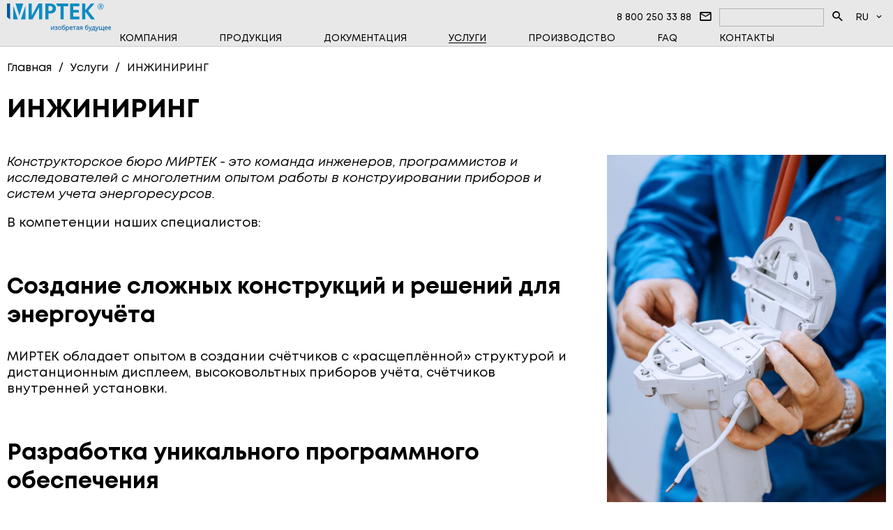

--- FILE ---
content_type: text/html; charset=utf-8
request_url: https://mirtekgroup.com/uslugi/inzhiniring
body_size: 5013
content:
<!DOCTYPE html>
<html lang="ru">
<head>
  <link rel="shortcut icon" href="/sites/all/themes/mirtek/favicon.ico" type="image/vnd.microsoft.icon" />
  <link rel="alternate" hreflang="en" href="https://mirtekgroup.com/en/uslugi/inzhiniring" />
  <meta http-equiv="X-UA-Compatible" content="IE=edge">
  <meta http-equiv="Content-Type" content="text/html; charset=utf-8" />
  <meta name="viewport" content="width=device-width, initial-scale=1.0, maximum-scale=3.0, user-scalable=yes" />
  <meta name="HandheldFriendly" content="true" />
  <meta name="description" content="Системы аиис куэ. Инжиниринговые услуги от группы компаний «МИРТЕК». Создаем сложные системы аскуэ, структуры и решения для энергоучёта." />
  <meta property="og:title" content="Инжиниринговые услуги МИРТЕК" />
  <meta property="og:description" content=" Создаем сложные системы, структуры и решения для энергоучёта. Разрабатываем уникальное ПО. Тестируем на собственной испытательной базе.   Оказываем услуги по индивидуальной конструкторской разработке изделий. " />
  <meta property="og:type" content="article" />
  <meta property="og:image" content="https://mirtekgroup.com/sites/default/files/opengrf_0.jpg" />
  <meta property="og:url" content="https://mirtekgroup.com/uslugi/inzhiniring" />
  <link rel="canonical" href="https://mirtekgroup.com/uslugi/inzhiniring" />
  <title>Создание системы аскуэ. Узнать стоимость на систему аиис куэ от группы компаний «МИРТЕК»</title>
  <link rel="preload" href="/sites/all/themes/mirtek/files/style.css" as="style" />
  <link rel="preload" href="/sites/all/themes/mirtek/files/materialdesignicons.min.css" as="style" />
  <link type="text/css" rel="stylesheet" href="/sites/all/themes/mirtek/files/style.css" />
  <link type="text/css" rel="stylesheet" href="/sites/all/themes/mirtek/files/materialdesignicons.min.css" />
  <link type="text/css" rel="stylesheet" href="/sites/all/themes/mirtek/files/service.css" />
<!-- Yandex.Metrika counter -->
<script type="text/javascript" >
   (function(m,e,t,r,i,k,a){m[i]=m[i]||function(){(m[i].a=m[i].a||[]).push(arguments)};
   m[i].l=1*new Date();
   for (var j = 0; j < document.scripts.length; j++) {if (document.scripts[j].src === r) { return; }}
   k=e.createElement(t),a=e.getElementsByTagName(t)[0],k.async=1,k.src=r,a.parentNode.insertBefore(k,a)})
   (window, document, "script", "https://mc.yandex.ru/metrika/tag.js", "ym");
   ym(73942795, "init", {
        clickmap:true,
        trackLinks:true,
        accurateTrackBounce:true,
        webvisor:true
   });
</script>
<noscript><div><img src="https://mc.yandex.ru/watch/73942795" style="position:absolute; left:-9999px;" alt="" /></div></noscript>
<!-- /Yandex.Metrika counter -->
<body>
  <div class="mainWrap">
  <div class="badgeContainer">
    <span></span>
  </div>
  <div class="modalContainer">
    <div class="modalWrap">
      <div class="modalHeader">
        <span></span>
        <div class="mdi mdi-close-circle-outline modalClose"></div>
      </div>
      <div class="modalContent"></div>
    </div>
  </div>
  <div class="mainContent">
    <div class="header">
      <div class="wrapper">
        <div>
          <div>
            <div class="logoWrap">
              <a href="/"><img src="/sites/all/themes/mirtek/images/logo.svg" alt="" /></a>
            </div>
          </div>
          <div>
            <div class="headerRow">
              <div>
                <a href="tel:88002503388">8 800 250 33 88</a>
              </div>
              <div class="semiButton">
                <span class="mdi mdi-email-outline"></span>
              </div>
            </div>
            <div class="headerRow">
              <div class="searchInputWrap">
                <div class="inputWrap">
                  <input id="searchField" type="text" />
                  <label for="searchField">s</label>
                </div>
                <div class="semiButton">
                  <span class="mdi mdi-magnify"></span>
                </div>
              </div>
              <div class="langSelector">
                <span>RU</span>
                <i class="mdi mdi-chevron-down"></i>
                <a href="/en/uslugi/inzhiniring">EN</a>
              </div>
              <div class="semiButton">
                <span class="mdi mdi-menu"></span>
              </div>
            </div>
          </div>
        </div>
        <div>
          <div class="menuWrap">
            <ul>
            <li class="hasChilds">
              <i class="mdi mdi-chevron-right"></i>
              <a href="/kompaniya">Компания</a>
              <div>
                <div>
                  <ul>
                    <li>
                      <a href="/kompaniya/novosti">Новости</a>
                    </li>
                    <li>
                      <a href="/kompaniya/otzyvy">Нам доверяют</a>
                    </li>
                    <li>
                      <a href="/kompaniya/info-centr">Инфоцентр</a>
                    </li>
                  </ul>
                </div>
              </div>
            </li>
            <li class="hasChilds">
              <i class="mdi mdi-chevron-right"></i>
              <a href="/produkciya">Продукция</a>
              <div>
                <div>
                  <ul>
                    <li>
                      <a href="/produkciya/programmnoe-obespechenie">Программное обеспечение</a>
                    </li>
                    <li>
                      <a href="/produkciya/vysokovoltnye-pribory">Высоковольтные приборы</a>
                    </li>
                    <li>
                      <a href="/produkciya/odnofaznye-schyotchiki">Однофазные счётчики</a>
                    </li>
                    <li>
                      <a href="/produkciya/tryohfaznye-schyotchiki">Трёхфазные счётчики</a>
                    </li>
                    <li>
                      <a href="/produkciya/schyotchiki-vody">Счётчики воды</a>
                    </li>
                    <li>
                      <a href="/produkciya/schyotchiki-tepla">Счётчики тепла</a>
                    </li>
                    <li>
                      <a href="/produkciya/schyotchiki-gaza">Счётчики газа</a>
                    </li>
                    <li>
                      <a href="/produkciya/sistemy-peredachi-dannyh">Системы передачи данных</a>
                    </li>
                    <li>
                      <a href="/produkciya/shchitovoe-oborudovanie">Щитовое оборудование</a>
                    </li>
                    <li>
                      <a href="/produkciya/poverochnye-ustanovki">Поверочные установки</a>
                    </li>
                  </ul>
                </div>
              </div>
            </li>
            <li>
              <a href="/dokumentaciya">Документация</a>
            </li>
            <li>
              <a class="active" href="/uslugi">Услуги</a>
            </li>
            <li>
              <a href="/proizvodstvo">Производство</a>
            </li>
            <li>
              <a href="/faq">FAQ</a>
            </li>
            <li>
              <a href="/kontakty">Контакты</a>
            </li>
          </ul>
          </div>
        </div>
      </div>
    </div>
    <div class="mainWrapper">
      <div class="wrapper">
        <ul class="breadCrumbs" itemscope itemtype="https://schema.org/BreadcrumbList"><li itemprop="itemListElement" itemscope itemtype="https://schema.org/ListItem"><a href="/" title="Главная" itemprop="item"><span itemprop="name">Главная</span><meta itemprop="position" content="0"></a></li><li itemprop="itemListElement" itemscope itemtype="https://schema.org/ListItem"><a href="/uslugi" title="Услуги" itemprop="item"><span itemprop="name">Услуги</span><meta itemprop="position" content="1"></a></li><li itemprop="itemListElement" itemscope itemtype="https://schema.org/ListItem"><a href="/uslugi/inzhiniring" title="ИНЖИНИРИНГ" itemprop="item"><span itemprop="name">ИНЖИНИРИНГ</span><meta itemprop="position" content="2"></a></li></ul>
        <h1>ИНЖИНИРИНГ</h1>
        <script type="application/ld+json">{"@context":"https:\/\/www.schema.org","@type":"WebSite","name":"mirtekgroup.com","url":"https:\/\/mirtekgroup.com\/uslugi\/inzhiniring","logo":"https:\/\/mirtekgroup.com\/sites\/all\/themes\/mirtek\/images\/logo.svg","address":{"@type":"PostalAddress","addressLocality":"\u0421\u0442\u0430\u0432\u0440\u043e\u043f\u043e\u043b\u044c\r","addressRegion":"\u0421\u0442\u0430\u0432\u0440\u043e\u043f\u043e\u043b\u044c\u0441\u043a\u0438\u0439 \u043a\u0440\u0430\u0439\r","postalCode":"355037\r","streetAddress":"\u0443\u043b. \u0414\u043e\u0432\u0430\u0442\u043e\u0440\u0446\u0435\u0432, 33 \u0410\r"},"description":"\u0413\u0440\u0443\u043f\u043f\u0430 \u043a\u043e\u043c\u043f\u0430\u043d\u0438\u0439 \u00ab\u041c\u0438\u0440\u0442\u0435\u043a\u00bb\r","telephone":["+78652991210\r","+78652991220\r"],"openingHours":["Mo-Th 09:00-18:00\r","Fr 09:00-17:00\r"],"geo":{"@type":"GeoCoordinates","latitude":"45.019188\r","longitude":"41.932190\r"},"sameAs":["https:\/\/www.instagram.com\/mirtekgroup\r","https:\/\/www.facebook.com\/mirtekgroup\r","https:\/\/www.youtube.com\/channel\/UCcrJZpsTl0HcU3c272_LP_Q\r","https:\/\/vk.com\/mirtekgroup\r"]}</script>
        <div class="srvWrap">
          <div>
            <address>Конструкторское бюро МИРТЕК - это команда инженеров, программистов и исследователей с многолетним опытом работы в конструировании приборов и систем учета энергоресурсов.</address><p>В компетенции наших специалистов:</p><h2>Создание сложных конструкций и решений для энергоучёта</h2><p>МИРТЕК обладает опытом в создании счётчиков с «расщеплённой» структурой и дистанционным дисплеем, высоковольтных приборов учёта, счётчиков внутренней установки.</p><h2>Разработка уникального программного обеспечения</h2><p>Собственные IT-продукты RadioAccess4, M2M server прошли сертификацию и были включены в Российский реестр программного обеспечения. Софтом от МИРТЕК свободно пользуются государственные корпорации и компании с частичным бюджетным финансированием. Наши решения мультиплатформенные, постоянно поддерживаются и регулярно обновляются командой программистов.</p><h2>Запуск приборов учета в промышленную эксплуатацию.</h2><p>Для этого в МИРТЕК создана собственная испытательная база:</p><ul><li>радиочастотная камера GTEM-550FF (применяется для измерения радиационных излучений и теста на помехоустойчивость радиочастотного поля);</li><li>стенды для проведения испытаний на воздействие помех;</li><li>стенды для проведения испытаний на электрическую прочность изоляции;</li><li>комплекс устройств для проведения испытаний на индуктивные помехи;</li><li>оборудование для внутренних метрологических испытаний;</li><li>лаборатория 3D-прототипирования (перед промышленным выпуском любой прибор сначала прототипируется на 3D-принтере);</li><li>высоковольтная лаборатория (напряжение: номинальное - 10 кВ, максимальное - 12 кВ; выходной ток: min - 0,001А, max - 320А, класс точности: 0,05%).</li></ul><p>Лаборатория МИРТЕК дает возможность проведения предварительных испытаний перед представлением разработки в официальную аккредитованную лабораторию. Это значительно сэкономит не только время, но и затраты заказчика на доработки, а также спрогнозирует результаты эксплуатации опытного образца в будущем.</p><h2>Индивидуальная конструкторская разработка изделий</h2><p>Помимо серийных изделий специалисты МИРТЕК имеют опыт в создании жидкокристаллических индикаторов, шунтов, реле. Оперативная разработка и выпуск конечной продукции по нашей проектной документации ведется на заводах МИРТЕК в&nbsp;Гомеле и Таганроге, а также на партнерских предприятиях в других странах.</p>
          </div>
          <div>
            <img src="/sites/default/files/bunner2_0.jpg" alt="" />
          </div>
        </div>
      </div>
    </div>
  </div>
  <div class="footer">
    <div class="wrapper">
      <div>© 2006-2026 ГРУППА КОМПАНИЙ «МИРТЕК»</div>
      <div>
        <div>
          <div>
            <a href="/soglasie-posetitelya-sajta-na-obrabotku-personalnyh-dannyh" target="_blank">Соглашение на обработку персональных данных</a>
          </div>
          <div>
            <a href="/politika-zashchity-i-obrabotki-personalnyh-dannyh" target="_blank">Политика обработки персональных данных</a>
          </div>
          <div>
            <a href="/raskrytie-informacii" target="_blank">Раскрытие информации</a>
          </div>
        </div>
      </div>
      <div>
        <a class="tg" href="https://t.me/mirtek_group" target="_blank" rel="nofollow noreferrer noopener" aria-label="Telegram"></a>
        <a class="rt" href="https://rutube.ru/channel/25019158/" target="_blank" rel="nofollow noreferrer noopener" aria-label="Rutube"></a>
        <a class="vk" href="https://vk.com/mirtekgroup" target="_blank" rel="nofollow noreferrer noopener" aria-label="Vk"></a>
        <a class="rustore" href="https://www.rustore.ru/catalog/developer/wi8upu3f" target="_blank" rel="nofollow noreferrer noopener" aria-label="Rustore"></a>
      </div>
    </div>
  </div>
</div>
<link rel="preload" href="/sites/all/themes/mirtek/files/js.js" as="script">
<script>let lang = "ru";</script>
<script src="/sites/all/themes/mirtek/files/jquery.js"></script>
<script src="/sites/all/themes/mirtek/files/owl.js"></script>
<script src="/sites/all/themes/mirtek/files/js.js?v=2"></script>
</body>
</html>


--- FILE ---
content_type: text/css
request_url: https://mirtekgroup.com/sites/all/themes/mirtek/files/style.css
body_size: 5284
content:
@font-face {
  font-family: 'Mont';
  src: local('✽'),
      url('../fonts/Mont-Bold.woff2') format('woff2');
  font-weight: 700;
  font-style: normal;
  font-display: swap;
}

@font-face {
  font-family: 'Mont';
  src: local('✽'),
      url('../fonts/Mont-BoldItalic.woff2') format('woff2');
  font-weight: 700;
  font-style: italic;
  font-display: swap;
}

@font-face {
  font-family: 'Mont';
  src: local('✽'),
      url('../fonts/Mont-Regular.woff2') format('woff2');
  font-weight: 400;
  font-style: normal;
  font-display: swap;
}

@font-face {
  font-family: 'Mont';
  src: local('✽'),
      url('../fonts/Mont-RegularItalic.woff2') format('woff2');
  font-weight: 400;
  font-style: italic;
  font-display: swap;
}

.mainWrap * {
  box-sizing: border-box;
}

a,
a *,
.menuWrap *,
.readMore,
.badgeContainer,
.badgeContainer *,
.modalContainer,
.modalContainer *,
.searchWrap,
.searchWrap *,
.manufactureBlock *,
.contactsWrap *,
.reviewsAccordion * {
  transition: all .2s ease-in-out 0s;
}

.listWrap .row > div {
  transition: box-shadow .2s ease-in-out 0s;
}

.listWrap .row * {
  transition: color .2s ease-in-out 0s;
}

html, body {
  margin: 0;
  padding: 0;
  height: 100%;
}

body {
  font-family: 'Mont', 'Arial', sans-serif;
  font-size: 18px;
  color: #000;
  min-width: 335px;
  -webkit-font-smoothing: antialiased;
  -moz-osx-font-smoothing: grayscale;
}

h1 {
  font-size: 38px;
}

h2 {
  margin-top: 60px;
  font-size: 32px;
}

.selectWrap,
.inputWrap {
  display: inline-block;
  height: 36px;
  position: relative;
  border: #000 1px solid;
}

.selectWrap::before {
  font: normal normal normal 24px/1 "Material Design Icons";
  content: "\F0140";
  position: absolute;
  right: 0;
  top: 3px;
  font-size: 30px;
  line-height: 30px;
  background-color: #fff;
  z-index: -1;
}

.selectWrap select {
  width: 100%;
  padding: 5px 30px 5px 10px;
  font-size: 20px;
  background: none;
  border: none;
  border-radius: 0;
  appearance: none;
  -webkit-appearance: none;
  cursor: pointer;
  outline: none;
  overflow: hidden;
}

.selectWrap.multiselect {
  display: inline-block;
  width: 100%;
  max-width: 298px;
  position: relative;
}

.selectWrap.multiselect > span.counter {
  position: absolute;
  right: 2px;
  top: -20px;
  display: none;
  align-items: center;
  justify-content: center;
  flex-grow: 0;
  height: 26px;
  width: 26px;
  border-radius: 50%;
  font-size: 14px;
  background-color: #51b7cd;
  color: #fff;
}

.selectWrap.multiselect > span.counter.active {
  display: flex;
}

.selectWrap.multiselect > div {
  height: 34px;
  padding: 5px 34px 5px 10px;
  font-size: 20px;
  overflow: hidden;
  white-space: nowrap;
  text-overflow: ellipsis;
  font-family: "Arial", sans-serif;
  cursor: pointer;
}

.selectWrap.multiselect > p.select {
  display: none;
  padding: 0;
  cursor: default;
  position: absolute;
  top: 14px;
  left: 0;
  right: 0;
  padding: 5px 0;
  border: #cfcfd8 1px solid;
  border-radius: 6px;
  box-shadow: 2px 2px 3px 0px #888;
  background-color: #fff;
  font-size: 20px;
  z-index: 1;
}

.selectWrap.multiselect > p.select.overflow {
  height: 350px;
  overflow: auto;
}

.selectWrap.multiselect.active {
  height: auto;
}

.selectWrap.multiselect.active > p.select {
  display: inline-block;
  min-height: 100px;
  overflow: auto;
  border-top: #cfcfd8 1px solid;
}

.selectWrap.multiselect.active > .select .option {
  display: block;
  padding: 5px;
  overflow: hidden;
  white-space: nowrap;
  text-overflow: ellipsis;
  cursor: default;
}

.selectWrap.multiselect.active > .select .option:hover {
  background-color: #e0e0e6;
}

.selectWrap.multiselect.active > .select .option.selected {
  font-weight: bold;
}

.selectWrap.multiselect.active > .select .option.optImg {
  padding-left: 40px;
  background-position: 0 center;
  background-repeat: no-repeat;
}

.selectWrap.multiselect.active > .select .option.disabled,
.selectWrap.multiselect.active > .select .option.inactive {
  color: #9b9b9b;
}

.selectWrap.multiselect.disabled {
  color: #9b9b9b;
  border-color: #9b9b9b;
  cursor: not-allowed;
}

.selectWrap.multiselect.disabled > * {
  cursor: not-allowed;
}

.inputWrap input {
  font-family: "Mont", "Arial", sans-serif;
  width: 100%;
  padding: 5px 10px;
  font-size: 20px;
  background: none;
  border: none;
  border-radius: 0;
  outline: none;
}

.textAreaWrap {
  display: inline-block;
  position: relative;
  border: #000 1px solid;
}

.textAreaWrap textarea {
  font-family: "Mont", "Arial", sans-serif;
  padding: 5px 10px;
  font-size: 20px;
  width: 100%;
  border: none;
  outline: none;
  resize: none;
}

.modalContent .inputWrap,
.modalContent .textAreaWrap {
  display: block;
  margin: 0 0 10px;
}

.modalContent .agreementWrap {
  text-align: center;
}

.modalContent input[type="checkbox"] {
  display: none;
}

.modalContent input[type="checkbox"] + label {
  cursor: pointer;
}

.modalContent input[type="checkbox"] + label a {
  font-size: 14px;
  vertical-align: middle;
  color: #51b7cd;
  text-decoration: underline;
}

.modalContent input[type="checkbox"] + label a:hover {
  text-decoration: none;
}

.modalContent input[type="checkbox"] + label a::before {
  display: none;
}

.modalContent input[type="checkbox"]:checked + label::before {
  content: "\F0135";
}

.modalContent .modalButtonWrap {
  margin: 20px 0 0;
  text-align: center;
}

.modalContent .readMore {
  color: #000;
  box-shadow: 0 0 0 1px #000;
  cursor: pointer;
}

.modalContent .readMore:hover {
  box-shadow: 0 0 0 3px #000;
}

.modalContent .fieldError {
  border-color: #c44040;
}

.modalContent .fieldError > * {
  color: #c44040;
}

.modalButtonWrap.disabled .readMore {
  color: #9b9b9b;
  box-shadow: 0 0 0 1px #9b9b9b;
  cursor: not-allowed;
}

.modalButtonWrap .readMore.loading {
  box-shadow: none;
  cursor: default;
}

.modalButtonWrap .readMore.loading > * {
  display: none;
}

.loading {
  display: none;
  height: 30px;
  width: 30px;
  border: #51b7cd 3px solid;
  border-top: transparent 3px solid;
  border-radius: 50%;
  animation: loader 3s linear infinite;
}

@keyframes loader {
  0% {
    transform: rotate(0deg);
  }

  100% {
    transform: rotate(360deg);
  }
}

.wrapper ul {
  padding-left: 1em;
}

.wrapper ul li {
  list-style-type: none;
  position: relative;
}

.wrapper ul li::before {
  content: "●";
  position: absolute;
  left: -2em;
  top: 0.7em;
  font-size: 0.5em;
}

.mainWrap a {
  position: relative;
  color: #000;
  text-decoration: none;
}

.mainWrap a::before {
  content: " ";
  display: block;
  height: 1px;
  width: 0;
  margin: 0 auto;
  position: absolute;
  bottom: 2px;
  left: 0;
  right: 0;
  background-color: #000;
  transition: all .2s ease-in-out 0s;
}

a:hover::before,
a.active::before {
  width: 100%;
}

.readMore {
  display: inline-block;
  padding: 5px 10px;
  color: #51b7cd;
  box-shadow: 0 0 0 1px #51b7cd;
}

.readMore::before,
.mainWrap a.readMore::before {
  display: none;
}

.readMore:hover {
  box-shadow: 0 0 0 3px #51b7cd;
}

.mainWrap {
  display: flex;
  min-height: 100%;
  flex-direction: column;
}

.badgeContainer {
  position: fixed;
  top: -60px;
  left: 0;
  right: 0;
  margin: 0 auto;
  padding: 10px;
  border-radius: 6px;
  width: 100%;
  max-width: 300px;
  font-weight: bold;
  text-align: center;
  background-color: #51b7cd;
  box-shadow: 0 0 0 1px #fff;
  z-index: 99;
}

.badgeContainer.active {
  top: 88px;
}

.modalContainer {
  display: flex;
  align-items: center;
  justify-content: center;
  position: fixed;
  top: 0;
  bottom: 0;
  left: 0;
  right: 0;
  opacity: 0;
  background-color: rgba(0, 0, 0, .5);
  z-index: -1;
}

.modalContainer.active {
  opacity: 1;
  z-index: 99;
}

.modalWrap {
  flex-shrink: 0;
  width: 100%;
  max-width: 500px;
  background-color: #fff;
}

.modalHeader {
  position: relative;
  min-height: 45px;
  padding: 10px 40px 10px 10px;
  background-color: #e8e8e8;
}

.modalClose {
  position: absolute;
  top: 4px;
  right: 5px;
  font-size: 30px;
  opacity: .5;
  cursor: pointer;
}

.modalClose:hover {
  opacity: 1;
}

.modalContent {
  max-height: 70vh;
  padding: 10px;
  overflow: auto;
}

.modalWrap.imgSlide,
.modalWrap.pdfSlide {
  display: flex;
  flex-direction: column;
  width: 90vw;
  height: 99vh;
  max-width: none;
}

.modalWrap.imgSlide .modalContent {
  flex: 1;
  max-height: none;
}

.imgGallery {
  cursor: zoom-in;
}

.galleryImgWrap {
  position: relative;
  height: 100%;
}

.galleryImgWrap img {
  object-fit: contain;
  width: 100%;
  height: 100%;
  cursor: pointer;
}

.galleryImgWrap.inactive img {
  cursor: default;
}

.galleryImgWrap i {
  display: inline-block;
  position: absolute;
  top: 45%;
  font-size: 40px;
  text-shadow: 1px 1px 2px #fff;
  opacity: .3;
  cursor: pointer;
}

.galleryImgWrap i:hover {
  opacity: 1;
}

.galleryImgWrap i.galleryImgPrev {
  left: 0;
}

.galleryImgWrap i.galleryImgNext {
  right: 0;
}

.modalWrap.videoSlide {
  max-width: 900px;
}

.modalWrap.videoSlide .modalContent {
  position: relative;
  padding: 0 0 56.25% 0;
  height: 0;
  max-width: 900px;
}

.modalWrap.videoSlide .modalContent iframe,
.modalWrap.pdfSlide .modalContent iframe {
  position: absolute;
  top: 0;
  left: 0;
  width: 100%;
  height: 100%;
  border-width: 0;
  outline-width: 0;
}

.modalWrap.pdfSlide .modalContent {
  flex: 1;
  position: relative;
  max-height: none;
}

.test {
  display: flex;
  height: 300px;
}

.test > div {
  flex: 1;
}

.nicescroll-rails {
  width: 4px;
  background: #e8e8e8;
}

.mainContent {
  flex: 1;
  display: flex;
  flex-direction: column;
}

.wrapper {
  width: 100%;
  max-width: 1400px;
  margin: 0 auto;
  padding: 0 10px;
}

.mainWrapper {
  display: flex;
  flex-direction: column;
  width: 100%;
  flex: 1;
}

ul.breadCrumbs {
  margin: 20px 0;
  padding: 0;
  font-size: 16px;
}

.breadCrumbs li {
  display: inline-block;
}

.breadCrumbs li::after {
  content: "/";
  display: inline-block;
  margin: 0 10px;
}

.breadCrumbs li::before,
.breadCrumbs li:last-child::after {
  display: none;
}

.breadCrumbs a::before {
  display: none;
}

.breadCrumbs a:hover {
  color: #51b7cd;
}

.breadCrumbs .divider {
  display: inline-block;
  margin: 0 10px;
}

.breadCrumbs .divider::after {
  content: "/";
}

.header {
  position: sticky;
  top: 0;
  left: 0;
  right: 0;
  padding: 5px 0 0;
  font-size: 14px;
  background-color: #e8e8e8;
  z-index: 2;
  border-bottom: #ccc 1px solid;
  z-index: 10;
}

.header > .wrapper > div:first-child {
  display: flex;
  justify-content: space-between;
  align-items: center;
}

.header .logoWrap {
  height: 40px;
}

.header .logoWrap a::before {
  display: none;
}

.header .logoWrap img {
  height: 100%;
}

.header > .wrapper > div:first-child > div:last-child,
.header .headerRow {
  display: flex;
  align-items: center;
}

.header .semiButton {
  display: inline-block;
  position: relative;
  padding: 0 10px;
  text-align: center;
  font-size: 20px;
  cursor: pointer;
  overflow: hidden;
}

.header .semiButton::before,
.header .semiButton::after {
  content: "";
  position: absolute;
  display: block;
  box-sizing: border-box;
  top: 0;
  left: 0;
}

.header .semiButton::after {
  width: 100%;
  height: 100%;
  border-radius: 50%;
  background: #a2d7e3;
  transition: all 0.5s cubic-bezier(0.68, -0.55, 0.265, 1.55);
  transform-origin: center;
  transform: scale(0) rotate(0);
  z-index: -1;
}

.header .semiButton:hover::after {
  border-radius: 0;
  transform: scale(1) rotate(180deg);
}

.header .searchInputWrap {
  display: flex;
  align-items: center;
}

.header .searchInputWrap label {
  position: absolute;
  opacity: 0;
  z-index: -1;
  font-size: 1px;
  text-indent: -9999px;
}

.header .searchInputWrap .inputWrap {
  display: flex;
  align-items: center;
  height: 26px;
  width: 150px;
  position: relative;
  border: #b3b3b3 1px solid;
}

.header .searchInputWrap input {
  font-family: "Mont", "Arial", sans-serif;
  width: 100%;
  padding: 5px 10px;
  font-size: 18px;
  background: none;
  border: none;
  border-radius: 0;
  outline: none;
}

.header .headerRow:nth-child(2) > .semiButton {
  display: none;
}

.menuWrap {
  flex: 1;
  text-align: center;
}

.menuWrap ul {
  padding: 0;
  margin: 0;
}

.menuWrap > ul {
  display: inline-flex;
}

.wrapper .menuWrap ul li {
  list-style-type: none;
  position: static;
}

.menuWrap li::before {
  display: none;
}

.menuWrap a {
  white-space: nowrap;
  text-transform: uppercase;
}

.menuWrap ul li > div {
  position: absolute;
  left: 0;
  right: 0;
  top: 68px;
  max-width: none;
  padding: 0;
  text-align: left;
  background-color: #a2d7e3;
  max-height: 0;
  overflow: hidden;
}

.menuWrap ul li > div > div {
  text-align: center;
}

.menuWrap ul li > div ul {
  display: inline-block;
  position: relative;
  width: 100%;
  text-align: left;
  left: 20px;
  transition: max-width 0s ease-in-out 0s;
}

.menuWrap ul ul li {
  vertical-align: top;
  width: 332px;
  margin: 10px;
}

.menuWrap ul li {
  display: inline-block;
}

.menuWrap > ul li {
  padding: 2px 30px 2px 0;
}

.menuWrap > ul > li {
  padding: 2px 30px 2px;
}

.menuWrap > ul a {
  display: inline-block;
  position: relative;
}

.menuWrap > ul > li.hasChilds .mdi {
  display: none;
}

.menuWrap > ul li.hasChilds:hover {
  background-color: #a2d7e3;
}

.menuWrap > ul > li > a.active::before {
  width: 100%;
}

.menuWrap > ul li.hasChilds:hover > div {
  max-height: 500px;
}

.menuWrap ul ul li a {
  padding: 0;
}

.mdi-menu {
  display: none;
}

.langSelector {
  display: inline-block;
  width: 34px;
  position: relative;
  margin-right: 15px;
  cursor: pointer;
}

.langSelector span,
.langSelector a {
  display: block;
  width: 34px;
  padding: 0 5px;
}

.langSelector a::before {
  display: none;
}

.langSelector span {
  position: relative;
  z-index: 1;
}

.langSelector i {
  position: absolute;
  right: -12px;
  top: 0;
}

.langSelector a {
  display: flex;
  position: absolute;
  left: 0;
  bottom: 0;
  height: 26px;
  align-items: center;
  text-decoration: none;
  opacity: 0;
  z-index: 1;
}

.langSelector:hover span,
.langSelector:hover i,
.langSelector:hover a,
.langSelector.active span,
.langSelector.active i,
.langSelector.active a {
  background-color: #a2d7e3;
}

.langSelector:hover a,
.langSelector.active a {
  bottom: -26px;
  opacity: 1;
}

.owl-carousel {
  display: none;
  width: 100%;
  position: relative;
  z-index: 1;
}

.owl-carousel * {
  transition: all 0s ease-in-out 0s;
}

.owl-carousel .owl-stage {
  position: relative;
  display: flex;
  touch-action: manipulation;
}

.owl-carousel .owl-item > * {
  width: auto;
  height: 100%;
}

.owl-carousel .owl-stage::after {
  content: ".";
  display: block;
  clear: both;
  visibility: hidden;
  line-height: 0;
  height: 0;
}

.owl-carousel .owl-stage-outer {
  position: relative;
  overflow: hidden;
}

.owl-carousel .owl-wrapper,
.owl-carousel .owl-item {
  backface-visibility: hidden;
  transform: translate3d(0, 0, 0);
}

.owl-carousel .owl-item {
  position: relative;
  min-height: 1px;
  float: left;
  backface-visibility: hidden;
}

.owl-carousel .owl-item img {
  display: block;
  object-fit: cover;
  width: 100%;
  height: 100%;
}

.owl-carousel .owl-nav {
  text-align: center;
  font-size: 28px;
}

.owl-nav .disabled {
  color: #c8c8c8 !important;
}

.owl-carousel .owl-nav.disabled,
.owl-carousel .owl-dots {
  display: none;
}

.owl-carousel .owl-nav .owl-prev,
.owl-carousel .owl-nav .owl-next,
.owl-carousel .owl-dot {
  cursor: pointer;
  user-select: none;
}

.owl-carousel .owl-nav button.owl-prev,
.owl-carousel .owl-nav button.owl-next,
.owl-carousel button.owl-dot {
  background: none;
  color: inherit;
  border: none;
  padding: 0 !important;
  font: inherit;
}

.owl-carousel .owl-nav button.owl-prev span,
.owl-carousel .owl-nav button.owl-next span {
  opacity: 0;
  font-size: 1px;
  text-indent: -9999px;
  position: absolute;
}

.owl-carousel.owl-loaded {
  display: block;
}

.owl-carousel.owl-loading {
  opacity: 0;
  display: block;
}

.owl-carousel.owl-hidden {
  opacity: 0;
}

.owl-carousel.owl-refresh .owl-item {
  visibility: hidden;
}

.owl-carousel.owl-drag .owl-item {
  touch-action: pan-y;
  user-select: none;
}

.owl-carousel.owl-grab {
  cursor: move;
}

.owl-carousel.owl-rtl {
  direction: rtl;
}

.owl-carousel.owl-rtl .owl-item {
  float: right;
}

.owl-carousel .animated {
  animation-duration: 1000ms;
  animation-fill-mode: both;
}

.owl-carousel .owl-animated-in {
  z-index: 0;
}

.owl-carousel .owl-animated-out {
  z-index: 1;
}

.owl-carousel .fadeOut {
  animation-name: fadeOut;
}

@keyframes fadeOut {
  0% {
    opacity: 1;
  }

  100% {
    opacity: 0;
  }
}

.owl-height {
  transition: height 500ms ease-in-out;
}

.owl-carousel .owl-item .owl-lazy {
  opacity: 0;
  transition: opacity 400ms ease;
}

.owl-carousel .owl-item .owl-lazy[src^=""],
.owl-carousel .owl-item .owl-lazy:not([src]) {
  max-height: 0;
}

.owl-carousel .owl-item img.owl-lazy {
  transform-style: preserve-3d;
}

.pagerWrap {
  margin: 40px 0;
  text-align: center;
  font-size: 24px;
}

.pagerWrap * + * {
  margin-left: 15px;
}

.pagerWrap a {
  color: #bebebe;
}

.pagerWrap a:hover {
  color: #51b7cd;
}

.pagerWrap span {
  font-weight: bold;
}

.pagerWrap a::before {
  display: none;
}

.topButton {
  position: fixed;
  bottom: 60px;
  right: 50%;
  margin-right: -47%;
  font-size: 60px;
  color: #51b7cd;
  cursor: pointer;
  opacity: 0;
}

.topButton:hover {
  opacity: 1 !important;
}

.footer {
  padding: 10px 0;
  background-color: #e8e8e8;
}

.footer .wrapper {
  display: flex;
  justify-content: space-between;
  align-items: center;
}

.footer .wrapper > div {
  transition: all 0s ease-in-out 0s;
  font-size: 14px;
}

.footer .wrapper > div:nth-child(2) {
  font-size: 12px;
}

.footer .wrapper > div:nth-child(2) > div {
  margin: 0 auto;
}

.footer .wrapper > div:last-child {
  text-align: right;
}

.footer .wrapper > div:last-child a {
  display: inline-block;
  height: 30px;
  width: 30px;
  background-size: cover;
  filter: grayscale(.8);
}

.footer .wrapper > div:last-child a:hover {
  filter: grayscale(0);
}

.footer .wrapper > div:last-child a + a {
  margin-left: 8px;
}

.footer .wrapper > div:last-child a::before {
  display: none;
}

.footer .ig {
  background-image: url("../images/01.svg");
}

.footer .fb {
  background-image: url("../images/02.svg");
}

.footer .yt {
  background-image: url("../images/03.svg");
}

.footer .vk {
  background-image: url("../images/04.svg");
}

.footer .rt {
  background-image: url("../images/05.svg");
}

.footer .tg {
  background-image: url("../images/06.svg");
}

.footer .rustore {
  background-image: url("../images/rustore_mirtek.svg");
}


.bannerWrap {
  position: fixed;
  bottom: 2px;
  left: 0;
  right: 0;
  padding: 0 10px;
  z-index: 10;
}

.bannerWrap > .wrapper {
  padding: 0;
}

.bannerWrap > .wrapper > div {
  padding: 30px;
  border: #51b7cd 3px solid;
  box-shadow: 0px 0 6px 1px rgba(0, 0, 0, 0.2);
  background-color: #fff;
}

.bannerWrap .bannerText {
  margin-bottom: 20px;
}

.bannerWrap a {
  color: #000;
  font-weight: bold;
}

.bannerWrap .modalButtonWrap {
  text-align: center;
}

.bannerWrap .modalButtonWrap > * {
  cursor: pointer;
}

@media all and (max-width: 1180px) {
  body.menuExpanded {
    overflow: hidden;
  }

  .header {
    padding: 5px 0;
    margin-bottom: 1px;
  }

  .header .headerRow:nth-child(2) > .semiButton {
    display: inline-block;
  }

  .header::before {
    content: " ";
    display: block;
    position: absolute;
    left: 0;
    right: 0;
    bottom: 0;
    height: 1px;
    width: 0;
    margin: 0 auto;
    background-color: #000;
    transition: all .2s ease-in-out 0s;
  }

  .menuExpanded .header::before {
    width: 100%;
  }

  .header > .wrapper > * {
    transition: all .2s ease-in-out 0s;
  }

  .header .menuWrap {
    position: fixed;
    left: 0;
    right: 0;
    top: 57px;
    margin-top: 0;
    flex: auto 1;
    max-height: 0;
    background-color: #fff;
    overflow: hidden;
  }

  .menuWrap.active {
    max-height: 1000px;
    bottom: 0;
    overflow: auto;
  }

  .header > .wrapper {
    padding: 0 5px;
  }

  .header .headerRow > * {
    margin-left: 15px;
  }

  .semiButton:hover::after {
    display: none;
  }

  .mdi-menu {
    display: inline;
  }

  .menuWrap ul,
  .menuWrap ul li {
    display: block;
    width: 100%;
  }

  .menuWrap ul li > div,
  .menuWrap > ul li.hasChilds:hover > div {
    position: static;
    max-height: 0;
    background-color: inherit;
  }

  .menuWrap ul li,
  .menuWrap ul ul li {
    width: auto;
    margin: 0;
    padding: 0;
  }

  .menuWrap ul a,
  .menuWrap ul ul li a {
    display: block;
    text-align: left;
    padding: 10px;
  }

  .menuWrap > ul a {
    padding-left: 40px;
  }

  .menuWrap > ul li.hasChilds:hover {
    background-color: inherit;
  }

  .menuWrap ul a::after,
  .menuWrap ul li a::before {
    display: none;
  }

  .menuWrap ul ul li a {
    padding-left: 60px;
  }

  .menuWrap a.active,
  .menuWrap i.active {
    color: #fff;
  }

  .menuWrap > ul li:hover > a {
    background-color: inherit;
  }

  .menuWrap ul li a:hover {
    background-color: #a2d7e3;
  }

  .menuWrap ul li a.active,
  .menuWrap ul li:hover a.active {
    background-color: #51b7cd;
  }

  .wrapper .menuWrap > ul > li {
    position: relative;
  }

  .menuWrap > ul > li.hasChilds .mdi {
    display: flex;
    height: 27px;
    width: 27px;
    align-items: center;
    justify-content: center;
    position: absolute;
    left: 10px;
    top: 5px;
    font-size: 30px;
    z-index: 1;
    transition: all .2s ease-in-out 0s;
    cursor: pointer;
  }

  .menuWrap > ul > li.hasChilds.active .mdi {
    transform: rotate(90deg);
  }

  .hasChilds.active > div,
  .menuWrap > ul li.hasChilds.active:hover > div {
    max-height: 500px;
  }

  .footer .wrapper {
    flex-direction: column;
    text-align: center;
  }

  .footer .wrapper > div:first-child {
    order: 3;
  }

  .footer .wrapper > div:nth-child(2) {
    order: 1;
    margin-bottom: 20px;
  }

  .footer .wrapper > div:nth-child(2) a {
    display: inline-block;
    margin-bottom: 10px;
  }

  .footer .wrapper > div:nth-child(2) a::before {
    display: none;
  }

  .footer .wrapper > div:last-child {
    order: 2;
    margin-bottom: 20px;
  }

  .footer .wrapper > div:last-child a {
    filter: grayscale(0);
  }

  .topButton {
    bottom: 10px;
  }
}

@media all and (max-width: 700px) {
  .header > .wrapper {
    position: relative;
  }

  .header > .wrapper > div:first-child {
    display: block;
  }

  .header .logoWrap {
    height: 30px;
  }

  .header > .wrapper > div:first-child > div:last-child {
    justify-content: space-between;
  }

  .header .headerRow:last-child > .semiButton,
  .header .headerRow:last-child .langSelector {
    position: absolute;
    top: 2px;
    right: 5px;
  }

  .header .headerRow:last-child .langSelector {
    position: absolute;
    top: 6px;
    right: 62px;
  }

  .header .headerRow {
    margin: 10px 0 0;
  }

  .header .headerRow > * {
    margin: 0;
  }

  .header .menuWrap {
    top: 79px;
  }

}

@media all and (max-width: 530px) {
  h1 {
    font-size: 28px;
  }

  h2 {
    margin-top: 20px;
    font-size: 24px;
  }

  .modalWrap {
    max-width: 90vw;
  }
}

@media all and (max-width: 360px) {
  .header .searchInputWrap .inputWrap {
    width: 130px;
  }
}

.software-block{
  margin-top: 40px;
  display: flex;
  gap: 30px;
  align-items: center;
}

.software-block .item:first-child{
  max-width: 800px;
}

.software-title{
  align-self: stretch;
  color: #1E1E1E;
  font-family: Mont;
  font-size: 28px;
  font-style: normal;
  font-weight: 800;
  line-height: normal;
}

.software-subtitle{
  padding-top: 10px;
  align-self: stretch;
  color: #1E1E1E;
  font-family: Mont;
  font-size: 16px;
  font-style: normal;
  font-weight: 600;
  line-height: normal;
}

#myForm{
  padding-top: 20px;
}

#myForm label{
  color: var(--text_black, #1D1D1D);
  /* Text: 14px(Regular) */
  font-family: Mont;
  font-size: 14px;
  font-style: normal;
  font-weight: 400;
  line-height: normal;
}

#myForm #name,
#myForm #company,
#myForm #phone,
#myForm #email,
#myForm #comment{
  display: flex;
  padding: 10px 10px 8px 10px;
  align-items: flex-end;
  gap: 10px;
  align-self: stretch;
  width: 100%;
  font-family: Mont;
  font-size: 16px;
  font-style: normal;
  font-weight: 400;
  line-height: normal;
}

#myForm #name::placeholder,
#myForm #company::placeholder,
#myForm #phone::placeholder,
#myForm #email::placeholder,
#myForm #comment::placeholder{
  color: #BABABA;
}

#myForm #comment{
  max-width: 800px;
  min-height: 180px;
  max-height: 180px;
}

#myForm #agreement{
  width: 16px;
  height: 16px;
}


#myForm .software-agreement{
  display: flex;
  gap: 8px;
  align-items: center;
}

#myForm .software-agreement p{
  padding: 0;
  margin: 0;
  color: var(--text_black, #1D1D1D);
  /* Text: 14px(Regular) */
  font-family: Mont;
  font-size: 14px;
  font-style: normal;
  font-weight: 400;
  line-height: normal;
}

#myForm .software-agreement a{
  text-decoration: underline;
}

#myForm button,
.btnSoftware{
  display: flex;
  padding: 10px 20px 8px 20px;
  flex-direction: column;
  justify-content: center;
  align-items: center;
  gap: 20px;
  border-radius: 3px;
  background: #51B7CD;
  color: var(--white, #FFF);
  text-align: center;
  font-family: Mont;
  font-size: 18px;
  font-style: normal;
  font-weight: 800;
  line-height: normal;
  text-transform: uppercase;
  cursor: pointer;
  border: none;
  transition: all 1s ease;
}

.btnSoftware{
  max-width: 215px;
}

#myForm button:hover,
.btnSoftware:hover{
  background: #4396A8;
  border-color: #4396A8;
  transition: all 1s ease;
}

#myForm #agreement:checked{
  background: #51B7CD;
}


@media all and (max-width: 480px) {
  .software-block {
    flex-direction: column;
    align-items: center;
  }

  .software-block .software-image img {
    max-width: 460px;
  }

  #myForm #comment {
    max-width: 460px;
    max-height: 180px;
  }

  #myForm .software-agreement {
    gap: 4px;
  }

  .btnSoftware{
    margin: 0 auto;
  }
}

@media all and (max-width: 360px) {
  .software-block .software-image img{
    max-width: 340px;
  }

  #myForm #comment{
    max-width: 340px;
    max-height: 180px;
  }

  #myForm .software-agreement{
    gap: 2px;
  }
}


--- FILE ---
content_type: text/css
request_url: https://mirtekgroup.com/sites/all/themes/mirtek/files/service.css
body_size: 361
content:
.srvWrap {
  display: flex;
  justify-content: space-between;
  margin: 40px 0 60px;
}

.srvWrap > div:first-child {
  margin-right: 40px;
}

.srvWrap > div:first-child > p:first-child {
  margin-top: 0;
}

.srvWrap > div:first-child img {
  display: block;
  width: 100%;
  max-width: 1000px;
  margin: 20px auto;
  cursor: zoom-in;
}

.srvWrap > div:last-child {
  width: 400px;
  flex-grow: 0;
  flex-shrink: 0;
  text-align: right;
}

.srvWrap > div:last-child img {
  width: 100%;
}

@media all and (max-width: 1200px) {
  .srvWrap {
    flex-direction: column;
    margin-top: 0;
  }

  .srvWrap > div:first-child,
  .srvWrap > div:last-child {
    width: auto;
    max-width: none;
  }
  
  .srvWrap > div:first-child {
    order: 1;
    margin: 0;
  }

  .srvWrap > div:last-child {
    order: 0;
    text-align: left;
    margin: 0 0 20px;
    max-width: 200px;
  }
}

--- FILE ---
content_type: application/javascript; charset=UTF-8
request_url: https://mirtekgroup.com/sites/all/themes/mirtek/files/js.js
body_size: 11710
content:
let className = "active";
let trigger = true;
let timer = null;
let imgGallery = {};
let videoGallery = {};
let revData = [];
let mapParams = null;
let myMap = null;
let isFilterChanged = false;
let downloadFilters = {
    filter0: [],
    filter1: [],
    filter2: [],
    filter3: []
};
let originDownloadFilters = {
    filter0: [],
    filter1: [],
    filter2: [],
    filter3: []
};
let translations = {
    _images: {
        ru: " ",
        en: " ",
        es: " "
    },
    _video: {
        ru: "Видео",
        en: "Video",
        es: "Video"
    },
    _notify: {
        ru: "Уведомление",
        en: "Notify",
        es: "Notificación"
    },
    _sendMessage: {
        ru: "Отправить сообщение",
        en: "Send Message",
        es: "Enviar el mensaje"
    },
    _messageDelivered: {
        ru: "Спасибо за обращение. Ваше сообщение отправлено успешно",
        en: "The message was sended",
        es: "Mensaje enviado correctamente"
    },
    _linkCopied: {
        ru: "Ссылка скопирована",
        en: "Link was copied"
    },
    SerialNumber_key_: {
        ru: "Серийный номер",
        en: "Serial Number",
        es: "Enlace copiado"
    },
    DeviceName_key_: {
        ru: "Наименование прибора",
        en: "Name of the device"
    },
    FactoryID_key_: {
        ru: "ID завода изготовителя",
        en: "Manufacturer ID"
    },
    FactoryName_key_: {
        ru: "Завод-изготовитель",
        en: "Manufacturer"
    },
    CompanyVerification_key_: {
        ru: "Компания проводившая поверку",
        en: "The company that carried out the verification"
    },
    Created_key_: {
        ru: "Дата поверки",
        en: "Date of the verification"
    },
    DtVerification_key_: {
        ru: "Дата/время окончания поверки",
        en: "Date/time of the end of the verification"
    },
    DtEndVerification_key_: {
        ru: "Дата окончания межповерочного интервала",
        en: "End date of the verification interval"
    },
    Event_key_: {
        ru: "Дата внесения данных в БД",
        en: "Date of data entry into the database"
    },
    DeviceCreated_key_: {
        ru: "Дата сборки прибора",
        en: "Date of assembly of the device"
    },
    FilterButtonsOk_key_: {
        ru: "Применить",
        en: "Ok"
    },
    FilterButtonsClear_key_: {
        ru: "Очистить",
        en: "Clear"
    },
    FilterButtonsAll_key_: {
      ru: "Выбрать всё",
      en: "Select All"
  },
  _min3chars: {
    ru: "Минимальная длина запроса - 3 символа",
    en: "Minimal query length - 3 characters",
    es: "Longitud mínima de la búsqueda - 3 símbolos"
  }
};
let $_GET = arg => {
    const obj = new URLSearchParams(window.location.search);
    let isArray = !!obj.getAll(`${arg}[]`).length;
    let result = isArray ? obj.getAll(`${arg}[]`) : obj.get(arg);
    return !result ? null : result;
};
let t = arg => {
    if (!translations[arg]) return arg;
    return translations[arg][lang] ? translations[arg][lang] : arg;
};
let inViewport = el => {
    let top = el.offsetTop;
    let left = el.offsetLeft;
    let width = el.offsetWidth;
    let height = el.offsetHeight;
    while (el.offsetParent) {
        el = el.offsetParent;
        top += el.offsetTop;
        left += el.offsetLeft;
    }
    return top >= window.pageYOffset && left >= window.pageXOffset && top + height <= window.pageYOffset + window.innerHeight && left + width <= window.pageXOffset + window.innerWidth;
};
let sendAboutReq = async arg => {
    let parent = arg.parent();
    let wrapper = arg.parents(".aboutDevice");
    let type = wrapper.find("option:selected").val();
    let value = wrapper.find("input").val().toUpperCase();
    let json = null;
    parent.addClass(className);
    let response = await fetch(`/sites/all/themes/mirtek/proxy.php?type=${type}&serial=${value}`);
    if (response.ok) {
        json = await response.json();
    } else {
        showBadge(`HTTP Error: ${response.status}`);
    }
    arg.parents(`.aboutDevice .${className}`).removeClass(className);
    let str = "";
    if (json) {
        for (let i in json) {
            str += `<div class=\"item\"><div>${t(i)}</div><div>${json[i]}</div></div>`;
        }
        $(".aboutResult").html(str).slideDown(500);
        $(".aboutDevice .readMore").addClass("disabled");
    }
};
let showBadge = arg => {
    let wrapper = $(".badgeContainer");
    let el = $(".badgeContainer > span");
    wrapper.addClass(className);
    el.html(arg);
    if (timer) clearTimeout(timer);
    timer = setTimeout(() => {
        wrapper.removeClass(className);
        el.html("");
    }, 2e3);
};
let countAnimate = arg => {
    arg.querySelectorAll(".companyItem").forEach(x => {
        let el = x.querySelector("span");
        let value = el.innerHTML.replace(/[^\d]/g, "");
        let str = el.innerHTML.replace(/\d/g, "");
        $({
            numberValue: 0
        }).animate({
            numberValue: value
        }, {
            duration: 800,
            easing: "linear",
            step: val => {
                el.innerHTML = !!str ? `${Math.ceil(val).toLocaleString()} ${str}` : Math.ceil(val).toLocaleString();
            }
        });
    });
};
let fillSearchForm = () => {
    let el = $(".searchInputWrap");
    el.find(".semiButton").click(function() {
        let val = $(this).parent().find("input").val();
        if (!val || val.length < 3) {
            showBadge(t("_min3chars"));
            return;
        };
        getSerch(val);
    });
    el.find("input").keyup(function(e) {
        if (e.which != 13) return;
        let val = $(this).val();
        if (!val || val.length < 3) return;
        getSerch(val);
    });
};
let targetCheck = (e, arg) => {
    return e.target.classList.contains(arg) || !!e.target.closest(`.${arg}`);
};
let getActives = arg => {
    let active = $(`.${arg}`).hasClass(className);
    $(`.${arg}`).removeClass(className);
    return active ? arg : null;
};
let clickHandler = e => {
    let els = ["langSelector"];
    if (targetCheck(e, els[1]) || !!e.target.closest(".multiselect")) return;
    let obj = $(".selectWrap.multiselect.active");
    $(".selectWrap.multiselect").removeClass(className);
    if (obj[0]) processDownloadFilters(obj);
    els.forEach(x => {
        let arr = [];
        arr.push(getActives(x));
        if (targetCheck(e, x)) {
            if (arr.includes(x)) {
                $(`.${x}`).removeClass(className);
            } else {
                $(`.${x}`).addClass(className);
            }
        }
    });
    if ($(e.target).hasClass("modalContainer") || $(e.target).hasClass("modalClose")) closeModal();
};
let toggleMenu = () => {
    let el = $(".menuWrap");
    let body = $("body");
    el.hasClass(className) ? el.removeClass(className) : el.addClass(className);
    body.hasClass("menuExpanded") ? body.removeClass("menuExpanded") : body.addClass("menuExpanded");
};
let toggleMenuItem = el => {
    let parent = el.parent("li");
    let isActive = parent.hasClass(className);
    $(".menuWrap li.active").removeClass(className);
    isActive ? parent.removeClass(className) : parent.addClass(className);
};
let showSingleImg = arg => {
    let str = `<div class="galleryImgWrap inactive">
    <img src="${arg.attr("src")}" alt="" />
  </div>`;
    let title = arg.attr("alt");
    title = title ? title : t("_images");
    showModal({
        text: str,
        class: "imgSlide",
        title
    });
};
let prevSlide = () => {
    imgGallery.curr--;
    if (imgGallery.curr < 0) imgGallery.curr = imgGallery.total;
    imgGallery.prev = imgGallery.curr === 0 ? imgGallery.total : imgGallery.curr - 1;
    imgGallery.next = imgGallery.curr === imgGallery.total ? 0 : imgGallery.curr + 1;
    $(".galleryImgWrap").find("img").attr("src", imgGallery.els[imgGallery.curr].dataset.src);
    let title = imgGallery.els[imgGallery.curr].getAttribute("alt");
    title = title ? title : t("_images");
    $(".modalHeader > span").html(title);
};
let nextSlide = () => {
    imgGallery.curr++;
    if (imgGallery.curr > imgGallery.total) imgGallery.curr = 0;
    imgGallery.prev = imgGallery.curr === 0 ? imgGallery.total : imgGallery.curr - 1;
    imgGallery.next = imgGallery.curr === imgGallery.total ? 0 : imgGallery.curr + 1;
    $(".galleryImgWrap").find("img").attr("src", imgGallery.els[imgGallery.curr].dataset.src);
    let title = imgGallery.els[imgGallery.curr].getAttribute("alt");
    title = title ? title : t("_images");
    $(".modalHeader > span").html(title);
};
let showImgGallery = () => {
    let str = `<div class="galleryImgWrap">
    <i class="mdi mdi-arrow-left galleryImgPrev"></i>
    <i class="mdi mdi-arrow-right galleryImgNext"></i>
    <img src="${imgGallery.els[imgGallery.curr].dataset.src}" alt="" />
  </div>`;
    let title = imgGallery.els[imgGallery.curr].getAttribute("alt");
    title = title ? title : t("_images");
    showModal({
        text: str,
        class: "imgSlide",
        title
    });
    $(".galleryImgPrev").click(function() {
        prevSlide();
    });
    $(".galleryImgNext").click(function() {
        nextSlide();
    });
    $(".galleryImgWrap").find("img").click(function() {
        nextSlide();
    });
};
let initImgGallery = arg => {
    let className = arg.attr("class").split(" ")[1];
    if (!className) return;
    let els = document.querySelectorAll(`.${className}`);
    let total = els.length - 1;
    let curr = 0;
    els.forEach((x, index) => {
        if (x.getAttribute("src") === arg.attr("src")) curr = index;
    });
    if (curr >= total) curr = total;
    if (curr <= 0) curr = 0;
    let prev = curr === 0 ? total : curr - 1;
    let next = curr === total ? 0 : curr + 1;
    imgGallery = {
        els,
        curr,
        prev,
        next,
        total
    };
    showImgGallery();
};
let initVideoGallery = arg => {
    let str = `<iframe src="https://www.youtube.com/embed/${arg.attr("data-video")}?autoplay=1&start=${arg.attr("data-timestamp")}" allowfullscreen="" frameborder="0"></iframe>`;
    showModal({
        text: str,
        class: "videoSlide",
        title: t("_video")
    });
};
let initPdfGallery = arg => {
    let title = arg.find("img").attr("alt");
    title = title ? title : "PDF";
    let str = `<iframe src="${arg.data("file")}" frameborder="0"></iframe>`;
    showModal({
        text: str,
        class: "pdfSlide",
        title: title
    });
};
let showModal = arg => {
    $(".modalContainer").addClass(className);
    $(".modalContent").html(arg.text);
    if (arg.class) $(".modalWrap").addClass(arg.class);
    if (arg.title) $(".modalHeader > span").html(arg.title);
};
let closeModal = () => {
    $(".modalContainer").removeClass(className);
    setTimeout(() => {
        $(".modalContent").html("");
        $(".modalWrap").attr("class", "modalWrap");
        $(".modalHeader > span").html("&nbsp;");
    }, 500);
};
let owlCounter = e => {
    let el = e.target.querySelector(".owl-nav");
    if (!el) return;
    el = $(el);
    if (!el.find(".owlPager").length) el.find(".owl-next").before(`<span class="owlPager"></span>`);
    let pages = e.page.count <= 0 ? Math.ceil(e.item.count / e.page.size) : e.page.count;
    page = e.page.index <= 0 ? 1 : e.page.index + 1;
    el.find(".owlPager").html(` ${page} / ${pages} `);
    let prev = el.find(".owl-prev");
    prev.prop("disabled", prev.hasClass("disabled"));
    let next = el.find(".owl-next");
    next.prop("disabled", next.hasClass("disabled"));
};
let playMainVideo = arg => {
    let wrapper = arg.parents(".videoWrapMain").find(".videoWrap");
    let el = wrapper.find(".videoBlock");
    wrapper.addClass(className);
    el.html(`<iframe src="https://www.youtube.com/embed/${el.data("video")}?autoplay=1&start=${el.data("timestamp")}" frameborder="0" allowfullscreen></iframe>`);
};
let initSlider = (className, arg = null, autoplay = false) => {
    let responsive = !arg ? {
        0: {
            items: 1
        },
        700: {
            items: 2,
            margin: 80
        },
        1e3: {
            items: 3,
            margin: 20
        },
        1200: {
            items: 3,
            margin: 40
        },
        1400: {
            items: 3,
            margin: 80
        }
    } : arg;
    let obj = $(`.${className}`).find(".owl-carousel");
    if (!obj.length) return;
    let params = !autoplay ? {
        responsive,
        slideBy: "page",
        loop: false,
        nav: true,
        navText: [`<i class="mdi mdi-arrow-left"></i><span>p</span>`, `<i class="mdi mdi-arrow-right"></i><span>n</span>`],
        autoHeight: true,
        onInitialized: owlCounter,
        onTranslated: owlCounter,
        onResized: owlCounter
    } : {
        loop: true,
        autoHeight: true,
        margin: 10,
        responsive,
        autoplay: true,
        autoplayTimeout: 3e3,
        autoplayHoverPause: false
    };
    obj.owlCarousel(params);
};
let showTab = el => {
    let jEl = $(el);
    let tEl = $(`.${el.dataset.item}`);
    jEl.parent().find("div").removeClass(className);
    $(`.productInfoWrap .${className}`).removeClass(className);
    jEl.addClass(className);
    tEl.addClass(className);
};
let getCopyLink = el => {
    let input = document.createElement("input");
    input.value = `${window.location.protocol}//${window.location.hostname}/download/${el.data("fid")}`;
    document.body.appendChild(input);
    input.select();
    document.execCommand("copy");
    document.body.removeChild(input);
    showBadge(t("_linkCopied"));
};
let mapUpdate = async () => {
    myMap.setCenter(mapParams.coords);
    let myPlacemark = new ymaps.Placemark(myMap.getCenter(), {
        balloonContentHeader: mapParams.title,
        balloonContentBody: `${mapParams.subtitle}${mapParams.hours ? mapParams.hours : ""}`,
        balloonContentFooter: mapParams.remark ? mapParams.remark : "",
        hintContent: mapParams.subtitle
    }, {
        iconLayout: "default#image",
        iconImageHref: "/sites/all/themes/mirtek/images/marker.svg",
        iconImageSize: [30, 44],
        iconImageOffset: [-15, -44]
    });
    myMap.geoObjects.add(myPlacemark);
    myPlacemark.balloon.open();
    await myMap.container.fitToViewport();
};
let contactsUpdate = arg => {
    arg = arg.parent();
    if (!arg.data("index") && arg.data("index") != 0 || !contactsData[arg.data("index")]) return;
    let obj = contactsData[arg.data("index")];
    let itemactive = arg.hasClass(className);
    arg.parent().find("div").removeClass(className);
    if (!itemactive) {
        arg.addClass(className);
        mapParams = {
            coords: obj.coords.split(","),
            title: obj.title,
            subtitle: obj.subtitle,
            hours: obj.hours,
            remark: obj.remark
        };
        mapUpdate();
    }
};
let setContactsData = () => {
    if (typeof contactsData === "undefined" || !contactsData || !contactsData.length) return;
    let str = "";
    contactsData.forEach((x, index) => {
        let cName = index === 0 ? ` ${className}` : "";
        str += `<div class="contactsAccordion${cName}" data-index="${index}"><div><div><strong>${x.title}</strong><p>${x.subtitle}</p></div><i class="mdi mdi-chevron-right"></i></div><div>`;
        contactsData[index].data.forEach(y => {
            let key = Object.keys(y);
            str += `<div class="item"><div>${key}</div><div>`;
            y[key].forEach(z => {
                str += `<div>${z}</div>`;
            });
            str += "</div></div>";
        });
        str += `</div></div>`;
    });
    mapParams = {
        coords: contactsData[0].coords.split(","),
        title: contactsData[0].title,
        subtitle: contactsData[0].subtitle,
        hours: contactsData[0].hours,
        remark: contactsData[0].remark
    };
    $(".contactsWrap .customScroll").html(str);
    ymaps.ready(() => {
        if (!$("#map").length) return;
        myMap = new ymaps.Map("map", {
            center: mapParams.coords,
            zoom: 18,
            controls: ["smallMapDefaultSet"]
        });
        mapUpdate();
    });
    $(".contactsAccordion > div:first-child").click(function() {
        contactsUpdate($(this));
    });
};
let clearAboutResult = () => {
    let field = $(".aboutDevice input");
    field.val(field.val().replace(/[^\d\w]+/g, "").toUpperCase());
    field.val().length > 12 ? $(".aboutDevice .readMore").removeClass("disabled") : $(".aboutDevice .readMore").addClass("disabled");
    let el = $(".aboutResult");
    if (!el.html()) return;
    el.slideUp(500);
};


// FILTERS
let setFilterClass = arg => {
    arg.val() ? arg.parent().addClass(className) : arg.parent().removeClass(className);
};

let applyFilter = (arg, index = 0) => {
    const path = window.location.pathname;
    window.location.href = arg ? `${path}?f[]=${arg}` : path;
};

let checkFilters = arg => {
    /*const f1changed = JSON.stringify(downloadFilters.filter1) != JSON.stringify(arg.filter1);
    const f2changed = JSON.stringify(downloadFilters.filter2) != JSON.stringify(arg.filter2);
    if (!downloadFilters.filter1.length || f1changed) {
        downloadFilters.filter2 = [];
        downloadFilters.filter3 = [];
        $(".selectWrap.multiselect > div.filter2").parent().find("[selected]").removeAttr("selected");
        $(".selectWrap.multiselect > div.filter3").parent().find("[selected]").removeAttr("selected");
    }
    if (!downloadFilters.filter2.length || f2changed) {
        downloadFilters.filter3 = [];
        $(".selectWrap.multiselect > div.filter3").parent().find("[selected]").removeAttr("selected");
    }*/
};

let downloadLoader = (arg = false) => {
    let el = $(".downloadsContent");
    if (arg) {
        el.addClass("load");
        el.html('<div class="loading"></div>');
    } else {
        el.removeClass("load");
        el.html("");
    }
};

let renderDownloadItems = arg => {
    if (!arg.data) return;
    let str = "";
    arg.data.forEach(x => {
        str += x.outerLink ? `<a href="${x.link}" target="_blank"><i class=\"mdi mdi-arrow-down\"></i>` : `<a href="${x.link}"><i class=\"mdi mdi-arrow-down\"></i>`;
        str += x.img1 ? `<img src="${x.img1}" alt="${x.title1}" title="${x.title1}" />` : `<span class="listSpacer"></span>`;
        str += x.img2 ? `<img src="${x.img2}" alt="${x.title2}" title="${x.title2}" />` : `<span class="listSpacer"></span>`;
        str += `<span>${x.name}</span>
    <span>
      <span>${x.fileName}</span>
      <span>${x.fileType}</span>
    </span>`;
        if (x.editLink) str += `<i class="mdi mdi-pencil" data-href="${x.editLink}"></i>`;
        str += `</a>`;
    });
    str = `<div class="downloadsOverlay"></div>${str}`;
    $(".downloadsContent").html(str);
    $(".downloadsContent .mdi-pencil").click(function(e) {
        e.stopPropagation();
        window.location.href = $(this).data("href");
        return false;
    });
};

let processFiltersButtons = arg => {
  if (!arg.target) return;
  if (arg.target === "1") {
    const _ = arg.parent.find("span.option");
    let counter = 0;
    Object.keys(_).forEach(x => {
      if (_[x].tagName && !_[x].classList.contains("selected") && !_[x].classList.contains("inactive")) {
        _[x].classList.add("selected");
        counter++;
      }
    });
    counter = counter - 1;
  if (!arg.parent.find(".counter").hasClass(className) && counter > 1) {
    arg.parent.find(".counter").addClass(className);
    arg.parent.find(".counter").innerHTML = `+${counter}`;
  }
  } else if (arg.target === "2") {
    arg.parent.find(".selected").removeClass("selected");
    arg.parent.find(".counter").removeClass(className);
  } else {
    processDownloadFilters(arg.parent);
  }
};

let renderFilterItems = arg => {
    if (!arg.filters || !arg.filters.length) return;
    let str = "";
    arg.filters.forEach((x, index) => {
        let counter = x.counter ? `<span class="counter active">${x.counter}</span>` : `<span class="counter"></span>`;
        let options = "";
        let length = 0;
        if (x.options && x.options.length) {
            x.options.forEach(y => {
                let img = y.img ? `style="background-image: url('${y.img}')"` : "";
                let selected = y.selected ? `selected="selected"` : "";
                options += x.hasImg ? `<span class="option optImg${selected ? " selected" : ""}${y.disabled ? " disabled" : ""}${!y.active ? " inactive" : ""}" ${img} data-value="${y.value}" title="${y.name}">${y.name}</span>` : `<span class="option${selected ? " selected" : ""}${y.disabled ? " disabled" : ""}${!y.active ? " inactive" : ""}" data-value="${y.value}" title="${y.name}">${y.name}</span>`;
            });
            length = x.options.length;
        }
        let selectors = `<span class="buttonsWrap"><i class="mdi mdi-check-all" data-index="1" title="${t('FilterButtonsAll_key_')}"></i><i class="mdi mdi-trash-can-outline" data-index="2" title="${t('FilterButtonsClear_key_')}"></i><i class="mdi mdi-arrow-right" data-index="3" title="${t('FilterButtonsOk_key_')}"></i></span>`;
        str += `<div class="selectWrap multiselect ${x.disabled ? "disabled" : ""}">${counter}<div class="filter${index}">${x.default}</div><p class="select${length > 8 ? " overflow" : ""}">${options}${selectors}</p></div>`;
    });
    $(".downloadFilterWrap").html(str);
    $(".selectWrap.multiselect .buttonsWrap").click(function(e) {
        processFiltersButtons({
            target: e.target.dataset.index,
            parent: $(e.target.closest(".selectWrap.multiselect"))
        });
        e.stopPropagation();
    });
    $(".selectWrap.multiselect").click(function(e) {
        if ($(this).hasClass("disabled")) return;
        let active = $(this).hasClass(className);
        let curr = $(".selectWrap.multiselect.active");
        $(".selectWrap.multiselect").removeClass(className);
        if (!active) {
            $(this).addClass(className);
            $(".downloadsContent").addClass(className);
            if (curr[0]) processDownloadFilters(curr);
        } else {
            processDownloadFilters($(this));
        }
        e.stopPropagation();
    });
    $(".selectWrap.multiselect .option").click(function(e) {
        e.preventDefault();
        isFilterChanged = true;
        if (!$(this).hasClass("disabled")) $(this).hasClass("selected") ? $(this).removeClass("selected") : $(this).addClass("selected");
        return false;
    });
};

let renderPager = arg => {
    $(".downloadPagerWrap").html("");
    if (!arg.pager || !arg.pager.length) return;
    let str = `<div class="pagerWrap">`;
    arg.pager.forEach(x => {
        if (x.isPrev) {
            str += `<a href="${x.link}"><i class="mdi mdi-arrow-left"></i></a>`;
        } else if (x.isNext) {
            str += `<a href="${x.link}"><i class="mdi mdi-arrow-right"></i></a>`;
        } else if (x.isCurrent) {
            str += `<span>${x.name}</span>`;
        } else {
            str += `<a href="${x.link}">${x.name}</a>`;
        }
    });
    str += "</div>";
    $(".downloadPagerWrap").html(str);
};

let processFilterRequests = async path => {
    downloadLoader(true);
    let response = await fetch(path);
    if (response.ok) {
        json = await response.json();
    } else {
        downloadLoader();
        showBadge(`HTTP Error: ${response.status}`);
    }
    if (json) {
        downloadLoader();
        renderDownloadItems(json);
        renderPager(json);
        renderFilterItems(json);
    }
};

let getfilterURL = () => {
    let str = "";
    const addr = window.location.pathname;
    for (let i = 0; i <= 3; i++) {
        let params = downloadFilters[`filter${i}`];
        if (params.length) {
            params.forEach(x => {
                str += `&f${i}[]=${x}`;
            });
        }
    }
    str = downloadFilters.page ? `${str}&page=${downloadFilters.page}` : str;
    return {
        path: `${addr}?filter${str}`,
        history: downloadFilters.filter0.length || downloadFilters.page ? `?f${str}` : addr
    };
};

let processDownloadFilters = arg => {
    $(".downloadsContent").removeClass(className);
    let arr = [];
    let el = arg.find("div").attr("class");
    let orig = JSON.parse(JSON.stringify(downloadFilters));
    arg.find(".select")[0].querySelectorAll(".option").forEach(x => {
        if (x.classList.contains("selected")) arr.push(x.dataset.value);
    });
    downloadFilters[el] = arr;
    downloadFilters.page = $_GET("page");
    if (isFilterChanged) downloadFilters.page = null;
    checkFilters(orig);
    if (JSON.stringify(downloadFilters) === JSON.stringify(originDownloadFilters)) return;
    const uri = getfilterURL();
    window.history.pushState({}, document.title, uri.history);
    originDownloadFilters = JSON.parse(JSON.stringify(downloadFilters));
    processFilterRequests(uri.path);
};

let fixMultiselects = async () => {
    if (window.location.pathname != "/dokumentaciya" && window.location.pathname != `/${lang}/dokumentaciya`) return;
    let path = `${window.location.pathname}?${window.location.search.substr(1)}&filter&lang=${lang}`;
    downloadFilters = {
        filter0: $_GET("f0") ? $_GET("f0") : [],
        filter1: $_GET("f1") ? $_GET("f1") : [],
        filter2: $_GET("f2") ? $_GET("f2") : [],
        filter3: $_GET("f3") ? $_GET("f3") : [],
        page: $_GET("page")
    };
    processFilterRequests(path);
};







let setInnerMenuWidth = () => {
    let el = $(".menuWrap ul li > div ul");
    el.css("max-width", `${Math.floor($(".menuWrap > ul").innerWidth())}px`);
    setTimeout(() => {
        el.css("max-width", `${Math.floor($(".menuWrap > ul").innerWidth())}px`);
    }, 500);
};
let getSerch = val => {
    window.location.href = lang === "ru" ? `/rezultaty-poiska?query=${encodeURIComponent(val)}` : `/${lang}/rezultaty-poiska?query=${encodeURIComponent(val)}`;
};
let sendFeedBackForm = () => {
    let data = new FormData;
    const parent = $(".modalContent");
    let fields = parent.find('input[type="text"]');
    for (let i = 0; i < fields.length; i++) {
        data.append(fields[i].dataset.id, fields[i].value ? fields[i].value : "-");
    }
    data.append(parent.find("textarea").data("id"), parent.find("textarea").val());
    data.append(parent.find('input[type="checkbox"]').data("id"), parent.find('input[type="checkbox"]').is(":checked"));
    data.append("send", true);
    data.append("fid", parent.find('input[type="hidden"]').val());
    data.append("lang", lang);
    parent.find(".modalButtonWrap").addClass("disabled").find(".readMore").addClass("loading ${className}");
    let req = $.ajax({
        url: "/sites/all/themes/mirtek/formProcessor.php",
        type: "POST",
        data: data,
        cache: false,
        dataType: "html",
        processData: false,
        contentType: false
    });
    req.done(function() {
        showModal({
            el: null,
            text: t("_messageDelivered"),
            title: "&nbsp;"
        });
    });
    req.fail(function(e) {
        closeModal();
        showBadge(`HTTP Error: ${e.status}`);
    });
};
let validateField = (el, index) => {
    let chk = false;
    if (!el.getAttribute("required") && !el.value) chk = true;
    let styles = el.parentNode.classList;
    if (index === 0) chk = !!el.value;
    if (index === 1 && !chk) chk = /^[\s()+-]*([0-9][\s()+-]*){6,20}$/.test(el.value);
    if (index === 2) chk = /^(([^<>()[\]\\.,;:\s@"]+(\.[^<>()[\]\\.,;:\s@"]+)*)|(".+"))@((\[[0-9]{1,3}\.[0-9]{1,3}\.[0-9]{1,3}\.[0-9]{1,3}\])|(([a-zA-Z\-0-9]+\.)+[a-zA-Z]{2,}))$/.test(String(el.value).toLowerCase());
    chk ? styles.remove("fieldError") : styles.add("fieldError");
    return chk;
};
let checkFormFields = (arg, el) => {
    const fields = arg.find('input[type="text"]');
    let chk = true;
    let index = null;
    for (let i = 0; i < fields.length; i++) {
        if (!!fields[i].getAttribute("required") && !fields[i].value) chk = false;
        if (el.getAttribute("data-id") === fields[i].getAttribute("data-id")) index = i;
    }
    if (index) chk = validateField(el, index);
    chk = chk ? !!arg.find("textarea").val() : chk;
    chk = chk ? arg.find('input[type="checkbox"]').is(":checked") : chk;
    chk ? arg.find(".modalButtonWrap").removeClass("disabled") : arg.find(".modalButtonWrap").addClass("disabled");
};
let getFeedbackForm = async () => {
    let response = await fetch(`/sites/all/themes/mirtek/formProcessor.php?get&lang=${lang}`);
    if (response.ok) {
        json = await response.json();
        if (json) {
            showModal({
                el: null,
                text: json.res,
                title: t("_sendMessage")
            });
            const parent = $(".modalContent");
            parent.find('input[type="text"]').on("input", function() {
                checkFormFields(parent, this);
            });
            parent.find("textarea").on("input", function() {
                checkFormFields(parent, this);
            });
            parent.find('input[type="checkbox"]').change(function() {
                checkFormFields(parent, this);
            });
            parent.find(".modalButtonWrap").click(function() {
                if (!$(this).hasClass("disabled")) sendFeedBackForm();
            });
        }
    } else {
        downloadLoader();
        showBadge(`HTTP Error: ${response.status}`);
    }
};
let setSerial = () => {
    let el = $('.aboutDevice input[type="text"]')[0];
    if (el && el.value) {
        $('.tabsBlock > div > div[data-item="tabItem2"]').click();
        let sn = $_GET("sn");
        if (!sn || sn.length < 13) return;
        $(".aboutDevice .readMore").removeClass("disabled").click();
    } else {
        $(".tabsBlock > div > div:first-child").click();
    }
};
$(window).scroll(() => {
    const button = $(".topButton");
    if (button[0]) button.css("opacity", $(this).scrollTop() > 500 ? .5 : 0);
    let el = document.querySelector(".companyBlock");
    if (!el) return;
    if (inViewport(el) && trigger) {
        countAnimate(el);
        trigger = false;
    }
});
$(window).resize(() => {
    setInnerMenuWidth();
});
setInnerMenuWidth();

let makeBottomBanner = (arg) => {
  const _ = document.createElement("div");
  _.classList.add("bannerWrap");
  _.innerHTML = `<div class="wrapper"><div><div class="bannerText">${arg.text}</div><div class="modalButtonWrap"><div class="readMore"><span>${arg.button}</span></div></div></div></div>`;
  document.body.append(_);
  $(".bannerWrap .readMore").click(
    () => {
      localStorage.setItem("bn", "act");
      document.querySelector(".bannerWrap").remove();
    }
  );
}

let getBannerData = async () => {
  let _ = "";
  switch (lang) {
    case "ru":
      _ = "/bottom-banner";
      break;
    case "en":
      _ = "/en/bottom-banner";
      break;
    case "es":
      _ = "/es/bottom-banner";
      break;
    default:
      _ = "/bottom-banner";
  }
  let response = await fetch(_);
  if (response.ok) {
    json = await response.json();
    makeBottomBanner(json);
  } else {
    showBadge(`HTTP Error: ${response.status}`);
  }
}

$(document).ready(() => {
    setInnerMenuWidth();
    fillSearchForm();
    setContactsData();
    fixMultiselects();
    $(".aboutDevice select").change(function() {
        let input = $(this).parents(".aboutDevice").find("input");
        input.val("");
        clearAboutResult();
    });
    $(".aboutDevice .readMore").click(function() {
        if (!$(this).hasClass("disabled")) sendAboutReq($(this));
    });
    $(".aboutDevice input").on("input", function() {
        clearAboutResult();
    });
    $(".aboutDevice input").on("paste", function() {
        setTimeout(() => {
            clearAboutResult();
        }, 10);
    });
    $(".aboutDevice input").on("cut", function() {
        setTimeout(() => {
            clearAboutResult();
        }, 10);
    });
    $(".header .headerRow:last-child > .semiButton").click(function() {
        toggleMenu();
    });
    $(".menuWrap .mdi").click(function() {
        toggleMenuItem($(this));
    });
    $(".header .headerRow:first-child > .semiButton").click(function() {
        getFeedbackForm();
    });
    $(".playButton").click(function() {
        playMainVideo($(this));
    });
    $(".tabsBlock > div > div").click(function() {
        showTab(this);
    });
    $(".imgGallery").click(function() {
        initImgGallery($(this));
    });
    $(".articleWrap .item > div:first-child img").click(function() {
        showSingleImg($(this));
    });
    $(".faqWrap > div:first-child img").click(function() {
        if (!$(this).parents(".videoWrapMain").length) showSingleImg($(this));
    });
    $(".videoGallery").click(function() {
        initVideoGallery($(this));
    });
    $(".filterWrap select").change(function() {
        setFilterClass($(this));
        applyFilter($(this).val());
    });
    if ($(".filterWrap select").val()) setFilterClass($(".filterWrap select"));
    $(".topButton").click(function() {
        window.scrollTo({
            top: 0,
            behavior: "smooth"
        });
    });
    $(".pdfGallery").click(function() {
        initPdfGallery($(this));
    });
    $(".copyLink").click(function(e) {
        e.stopPropagation();
        getCopyLink($(this));
    });
    setSerial();
    window.addEventListener("click", clickHandler);
    initSlider("servicesWrap");
    initSlider("servicesSlider", {
        0: {
            items: 1
        },
        700: {
            items: 2,
            margin: 80
        },
        1e3: {
            items: 3,
            margin: 20
        },
        1200: {
            items: 3,
            margin: 40
        },
        1400: {
            items: 3,
            margin: 120
        }
    });
    initSlider("partnersWrap", {
        1400: {
            items: 8,
            margin: 40
        },
        1e3: {
            items: 6,
            margin: 40
        },
        900: {
            items: 4,
            margin: 40
        },
        600: {
            items: 3,
            margin: 40
        },
        0: {
            items: 1,
            margin: 40
        }
    });
    initSlider("historyWrap", {
        1400: {
            items: 6,
            margin: 40
        },
        1e3: {
            items: 6,
            margin: 40
        },
        900: {
            items: 4,
            margin: 40
        },
        600: {
            items: 3,
            margin: 40
        },
        0: {
            items: 1,
            margin: 40
        }
    }, true);
    initSlider("softwareViewsContainer", {
        1400: {
            items: 3,
            margin: 40
        },
        600: {
            items: 2,
            margin: 40
        },
        0: {
            items: 1,
            margin: 40
        }
    });
    initSlider("manufacturingViewsContainer", {
        0: {
            items: 1,
            margin: 0
        }
    });
    initSlider("reviewsOwlWrap", {
        1700: {
            items: 5,
            margin: 40
        },
        1100: {
            items: 4,
            margin: 40
        },
        800: {
            items: 3,
            margin: 40
        },
        600: {
            items: 2,
            margin: 40
        },
        0: {
            items: 1,
            margin: 0
        }
    });

    const _ = localStorage.getItem("bn");
    if (!_ || _ != "act") getBannerData();
});


function hideDivWithText(selector, text) {
    const elements = document.querySelectorAll(selector);
    elements.forEach((element) => {
        const h2 = element.querySelector('h2');
        if (h2 && h2.textContent.includes(text)) {
            element.style.display = 'none';
        }
    });
}

// Функция для добавления кнопки перед элементом div
function addDivWithButtonBeforeDivWithText(selector, text, buttonText, buttonClass, wrapperClass, targetId) {
    const elements = document.querySelectorAll(selector);
    elements.forEach((element) => {
        const h2 = element.querySelector('h2');
        if (h2 && h2.textContent.includes(text)) {
            const wrapperDiv = document.createElement('div');
            wrapperDiv.classList.add(wrapperClass);

            const button = document.createElement('button');
            button.textContent = buttonText;
            button.classList.add(buttonClass);
            button.setAttribute('data-target', targetId);
            button.onclick = function() {
                const target = document.querySelector(button.getAttribute('data-target'));
                if (target) {
                    target.scrollIntoView({ behavior: 'smooth' });
                }
            };

            wrapperDiv.appendChild(button);
            element.parentNode.insertBefore(wrapperDiv, element);
        }
    });
}


if (
  window.location.pathname.includes('/produkciya/RA4') ||
  window.location.pathname.includes('/produkciya/programmnoe-obespechenie/onlinehome')
  ){
    // Прячем div с текстом 'Заказ продукции'
    hideDivWithText('.wrapper', 'Заказ продукции');
    addDivWithButtonBeforeDivWithText('.wrapper', 'Ключевые особенности', 'Оставить заявку', 'btnSoftware', 'wrapper', '#software');
}


document.addEventListener("DOMContentLoaded", function() {
    // Проверяем, что находимся на странице /produkciya/RA4
    if (
      window.location.pathname === '/produkciya/RA4' ||
      window.location.pathname === '/produkciya/programmnoe-obespechenie/onlinehome'
    ) {
        // Ищем элемент <a> с указанным номером телефона
        const phoneLink = document.querySelector('.header a[href="tel:88002503388"]');
        if (phoneLink) {
            // Заменяем href и текстовое содержание
            phoneLink.href = "tel:+79887661105";
            phoneLink.textContent = "+7 988 766 11 05";
        }
    }
});

$(document).ready(function() {
    // Проверка URL страницы
    if (window.location.pathname === '/produkciya/RA4') {
        // Создание формы как строки HTML
        var formHtml = `
                    <div class="wrapper">
                        <div class="software-block" id="software">
                            <div class="item">
                                <div class="software-title">Эффективный учёт всех видов энергоресурсов вместе с RadioAccess 4</div>
                                <div class="software-subtitle">Получите больше информации о ценах и возможностях программного обеспечения для управления автоматизированной системой сбора данных от российского разработчика</div>
                                <form id="myForm">
                                    <label for="name">Имя*</label>
                                    <input type="text" id="name" placeholder="Введите имя" name="name" required>
                                    <br>
                                    <label for="company">Компания</label>
                                    <input type="text" id="company" placeholder="Введите название компании" name="company">
                                    <br>
                                    <label for="phone">Телефон*</label>
                                    <input type="tel" id="phone" name="phone" required pattern="\\+7\\d{10}" placeholder="Введите телефон в формате +7ХХХХХХХХХХ" maxlength="12">
                                    <br>
                                    <label for="email">E-mail</label>
                                    <input type="email" id="email" placeholder="Введите почту" name="email">
                                    <br>
                                    <label for="comment">Комментарий</label>
                                    <textarea id="comment" placeholder="Текст комментария" name="comment"></textarea>
                                    <br>
                                    <div class="software-agreement">
                                        <input type="checkbox" id="agreement" name="agreement" required>
                                        <p>Я согласен (-на) на <a href="/soglasie-feedback-form" target="_blank">обработку персональных данных*</a></p>
                                    </div>
                                    <br>
                                    <button type="submit">Отправить</button>
                                </form>
                            </div>
                            <div class="item">
                                <div class="software-image">
                                     <img src="/sites/all/themes/mirtek/images/clay_mockup.png">
                                </div>

                            </div>
                        </div>


                    </div>
                `;

        // Вставка формы перед div с классом wrapper, содержащим h2 с текстом "Скриншоты"
        $('.wrapper:has(h2:contains("Документация"))').before(formHtml);

        $('#myForm').on('submit', function(e) {
            e.preventDefault(); // Предотвращаем стандартное поведение формы

            // Создание объекта с данными формы
            var formData = {
                name: $('#name').val(),
                company: $('#company').val(),
                phone: $('#phone').val(),
                email: $('#email').val(),
                comment: $('#comment').val(),
                agreement: $('#agreement').is(':checked')
            };

            // Отправка данных формы через AJAX на /softwareform/form
            $.ajax({
                url: '/softwareform/form',
                type: 'POST',
                contentType: 'application/json',
                data: JSON.stringify(formData),
                success: function(response) {
                    // Обработка успешного ответа
                    if (response.status === 'success') {
                        alert('Спасибо, ваша заявка успешно отправлена!');
                        $('#myForm')[0].reset();
                    } else {
                        alert('Ошибка: ' + response.message);
                    }
                },
                error: function(xhr, status, error) {
                    // Обработка ошибок
                    console.error('Ошибка отправки формы:', error);
                    alert('Ошибка отправки формы.');
                }
            });
        });
    }
});

$(document).ready(function() {
  // Проверка URL страницы
  if (window.location.pathname === '/produkciya/programmnoe-obespechenie/onlinehome') {
    // Создание формы как строки HTML
    var formHtml = `
                    <div class="wrapper">
                        <div class="software-block" id="software">
                            <div class="item">
                                <div class="software-title">Автоматизируйте управление бизнес-процессами ЖКХ с ПО «МИРТЕК — Онлайн Дом» </div>
                                <div class="software-subtitle">Получите больше информации об онлайн-экосистеме для эффективного управления УК, ТСЖ, РСО, РЦ, заполнив следующую форму: </div>
                                <form id="myForm">
                                    <label for="name">Имя*</label>
                                    <input type="text" id="name" placeholder="Введите имя" name="name" required>
                                    <br>
                                    <label for="company">Компания</label>
                                    <input type="text" id="company" placeholder="Введите название компании" name="company">
                                    <br>
                                    <label for="phone">Телефон*</label>
                                    <input type="tel" id="phone" name="phone" required pattern="\\+7\\d{10}" placeholder="Введите телефон в формате +7ХХХХХХХХХХ" maxlength="12">
                                    <br>
                                    <label for="email">E-mail</label>
                                    <input type="email" id="email" placeholder="Введите почту" name="email">
                                    <br>
                                    <label for="comment">Комментарий</label>
                                    <textarea id="comment" placeholder="Текст комментария" name="comment"></textarea>
                                    <br>
                                    <div class="software-agreement">
                                        <input type="checkbox" id="agreement" name="agreement" required>
                                        <p>Я согласен (-на) на <a href="/soglasie-feedback-form" target="_blank">обработку персональных данных*</a></p>
                                    </div>
                                    <br>
                                    <button type="submit">Отправить</button>
                                </form>
                            </div>
                            <div class="item">
                                <div class="software-image">
                                     <img src="/sites/all/themes/mirtek/images/onlinehome.png">
                                </div>
                            </div>
                        </div>
                    </div>
                `;

    // Вставка формы перед div с классом wrapper, содержащим h2 с текстом "Скриншоты"
    $('.wrapper:has(h2:contains("Документация"))').before(formHtml);

    $('#myForm').on('submit', function(e) {
      e.preventDefault(); // Предотвращаем стандартное поведение формы

      // Создание объекта с данными формы
      var formData = {
        name: $('#name').val(),
        company: $('#company').val(),
        phone: $('#phone').val(),
        email: $('#email').val(),
        comment: $('#comment').val(),
        agreement: $('#agreement').is(':checked')
      };

      // Отправка данных формы через AJAX на /softwareform/form
      $.ajax({
        url: '/softwareform/form',
        type: 'POST',
        contentType: 'application/json',
        data: JSON.stringify(formData),
        success: function(response) {
          // Обработка успешного ответа
          if (response.status === 'success') {
            alert('Спасибо, ваша заявка успешно отправлена!');
            $('#myForm')[0].reset();
          } else {
            alert('Ошибка: ' + response.message);
          }
        },
        error: function(xhr, status, error) {
          // Обработка ошибок
          console.error('Ошибка отправки формы:', error);
          alert('Ошибка отправки формы.');
        }
      });
    });
  }
});

$(document).ready(function() {
    $('.btnSoftware').click(function() {
        var elementClick = $(this).attr('data-target');
        var destination = $(elementClick).offset().top;
        var headerHeight = $('.software-title').outerHeight();
        $('html, body').animate({scrollTop: destination - headerHeight}, 1100);
        return false;
    });
});


--- FILE ---
content_type: image/svg+xml
request_url: https://mirtekgroup.com/sites/all/themes/mirtek/images/logo.svg
body_size: 4713
content:
<svg xmlns="http://www.w3.org/2000/svg" xml:space="preserve" width="172.681mm" height="46.4877mm" version="1.1" style="shape-rendering:geometricPrecision; text-rendering:geometricPrecision; image-rendering:optimizeQuality; fill-rule:evenodd; clip-rule:evenodd" viewBox="0 0 17263.84 4647.62">
  <style type="text/css">
   <![CDATA[
    .str0 {stroke:#0E8BC2;stroke-width:20;stroke-miterlimit:22.9256}
    .str1 {stroke:#0E8BC2;stroke-width:7.62;stroke-miterlimit:22.9256}
    .fil0 {fill:#0E8BC2;fill-rule:nonzero}
    .fil3 {fill:#0E8BC2;fill-rule:nonzero}
    .fil1 {fill:#0655A0;fill-rule:nonzero}
    .fil2 {fill:#0655A0;fill-rule:nonzero}
   ]]>
  </style>
  <polygon class="fil0" points="4112.12,2010.46 4112.12,3.67 3585.77,3.67 3585.77,2654.41 4216.2,2654.41 5309.52,647.41 5309.52,2654.41 5835.95,2654.41 5835.95,3.67 5205.77,3.67 "/>
  <polygon class="fil0" points="2306.3,2654.41 3059.06,2654.41 3059.06,791.22 3055.04,382.06 "/>
  <polygon class="fil0" points="1052.86,791.22 1052.86,2654.41 1805.93,2654.41 1056.83,382.06 "/>
  <polygon class="fil1" points="-0,2256.69 526.55,2654.41 526.55,3.67 -0,3.67 "/>
  <polygon class="fil0" points="1416.3,3.67 2050.5,2014.3 2061.61,2014.3 2696.01,3.67 "/>
  <path class="fil0" d="M7122.76 3.67l-766.82 0 0 2650.74 526.11 0 0 -995.9 337.17 0c663.88,0 901.15,-477.13 901.15,-825.58 0,-166.86 -55.63,-829.26 -997.6,-829.26zm0 1238.34l0 0 -240.71 0 0 -821.86 240.71 0c304.45,0 441.41,177.78 441.41,397.67 0,200.44 -122.53,424.19 -441.41,424.19z"/>
  <polygon class="fil0" points="10444.74,2654.41 11995.01,2654.41 11995.01,2184.72 10971.91,2184.72 10971.91,1506.82 11902.33,1506.82 11902.33,1071.47 10971.91,1071.47 10971.91,472.97 11995.01,472.97 11995.01,3.67 10444.74,3.67 "/>
  <polygon class="fil0" points="13459.57,1204.12 14480.91,3.67 13915.82,3.67 12967.08,1135.66 12967.08,3.67 12439.91,3.67 12439.91,2654.41 12967.08,2654.41 12967.08,1336.32 13942.26,2654.41 14579.12,2654.41 "/>
  <path class="fil0" d="M8368.17 472.97l486.01 0 0 2181.43 526.88 0 0 -2181.43 748.62 0 0 -469.3 -2061.45 0c148.72,133.07 245.43,297.39 299.95,469.3z"/>
  <path class="fil2 str0" d="M7396.74 3816.46l0 359.39 -3.68 94.29 -1.42 29.49 307.39 -483.17 107.13 0 0 566.88 -80.25 0 0 -346.47 1.58 -68.33 2.65 -67.3 -307.04 482.11 -107.17 0 0 -566.88 80.81 0zm700.01 235.23c107.55,0 161.14,-29.67 161.14,-89.02 0,-55.79 -43.53,-83.7 -130.54,-83.7 -26.53,0 -50.77,2.48 -72.51,7.27 -21.74,4.76 -50.21,14.48 -85.6,28.94l-30.6 -69.92c58.73,-26.32 122.93,-39.38 192.43,-39.38 65.27,0 116.72,13.41 154.38,40.07 37.7,26.85 56.45,63.24 56.45,109.48 0,63.58 -35.39,105.07 -106.3,124.86l0 4.06c43.69,12.72 75.33,30.91 95.49,54.59 19.99,23.64 30.08,53.32 30.08,88.81 0,52.45 -21.19,93.25 -63.47,122.4 -42.46,29.12 -100.84,43.77 -175.48,43.77 -81.88,0 -145.18,-12.17 -189.74,-36.7l0 -78.78c63.27,29.67 127.13,44.49 191.71,44.49 49.86,0 87.36,-8.48 112.82,-25.6 25.29,-17.13 38.04,-41.66 38.04,-73.81 0,-65.85 -53.79,-98.7 -161.1,-98.7l-78.92 0 0 -73.12 61.72 0zm894.22 47.69c0,92.53 -23.32,164.76 -69.85,216.69 -46.69,51.91 -111.06,77.85 -193.32,77.85 -50.76,0 -95.87,-11.82 -135.26,-35.67 -39.29,-23.8 -69.71,-58.1 -91.08,-102.58 -21.61,-44.49 -32.22,-96.6 -32.22,-156.28 0,-92.53 23.15,-164.58 69.5,-216.17 46.15,-51.56 110.55,-77.33 192.6,-77.33 79.57,0 142.56,26.29 189.43,79.12 46.87,52.8 70.19,124.3 70.19,214.38zm-432.58 0c0,72.4 14.51,127.68 43.49,165.66 29.01,37.94 71.64,56.86 128.06,56.86 56.24,0 99.04,-18.92 128.23,-56.69 29.15,-37.81 43.66,-93.08 43.66,-165.83 0,-72.05 -14.51,-126.82 -43.66,-164.24 -29.19,-37.42 -72.33,-56.17 -129.3,-56.17 -56.42,0 -98.87,18.37 -127.51,55.27 -28.63,36.91 -42.97,92.02 -42.97,165.14zm553.89 -55.83c0,-124.13 18.23,-220.9 54.86,-290.47 36.6,-69.57 94.63,-112.86 174.03,-130.16 98.7,-21.02 185.67,-38.15 261.05,-51.21l16.09 75.57c-119.92,19.96 -205.52,35.84 -256.97,47.52 -50.04,11.48 -87.57,38.32 -112.69,80.67 -24.91,42.39 -38.73,100.32 -41.01,173.45l6.21 0c21.39,-29.15 48.97,-51.94 82.74,-68.33 33.97,-16.62 69.33,-24.92 106.31,-24.92 69.67,0 124.12,22.61 163.06,67.82 39.08,45.21 58.56,107.89 58.56,187.88 0,88.67 -22.64,157.9 -67.92,207.69 -45.11,49.97 -108.24,74.85 -189.08,74.85 -79.75,0 -142.18,-30.53 -187.47,-91.63 -45.28,-60.92 -67.74,-147.29 -67.74,-258.74zm263.04 278.34c105.38,0 157.93,-67.13 157.93,-201.15 0,-128.02 -47.8,-191.94 -143.45,-191.94 -26.19,0 -51.46,5.44 -75.88,16.23 -24.23,10.96 -46.49,25.26 -66.68,43.25 -20.33,17.86 -35.87,36.39 -46.87,55.28 0,90.77 14.37,159.83 43.01,207.18 28.63,47.49 72.67,71.16 131.95,71.16zm663.37 72.02c-36.97,0 -70.74,-6.86 -101.34,-20.46 -30.43,-13.62 -56.24,-34.6 -76.92,-62.86l-6.2 0c4.07,33.02 6.2,64.44 6.2,94.12l0 232.92 -85.98 0 0 -821.17 69.85 0 12.07 77.36 4.06 0c22.09,-31.08 47.91,-53.52 77.27,-67.3 29.39,-13.75 62.95,-20.63 101,-20.63 75.33,0 133.51,25.77 174.55,77.15 40.87,51.42 61.37,123.44 61.37,216.35 0,93.26 -20.84,165.66 -62.44,217.21 -41.73,51.56 -99.39,77.33 -173.48,77.33zm-12.37 -514.94c-58,0 -100.11,16.09 -125.92,48.04 -26.02,32.15 -39.29,83.19 -39.98,153.28l0 19.09c0,79.64 13.24,136.68 39.98,170.93 26.53,34.46 69.33,51.59 128.02,51.59 49.01,0 87.57,-19.79 115.31,-59.52 27.77,-39.73 41.76,-94.32 41.76,-164.07 0,-70.64 -13.99,-124.85 -41.76,-162.65 -27.74,-37.77 -67.03,-56.69 -117.41,-56.69zm638.28 514.94c-84.02,0 -150.18,-25.6 -198.63,-76.64 -48.63,-51.04 -72.85,-122.02 -72.85,-212.8 0,-91.46 22.47,-164.03 67.58,-217.9 45.07,-53.86 105.58,-80.7 181.61,-80.7 71.09,0 127.54,23.29 168.89,70.09 41.39,46.8 62.27,108.44 62.27,184.91l0 54.38 -391.2 0c1.76,66.58 18.58,117.1 50.39,151.7 32.04,34.42 76.95,51.72 135.12,51.72 61.03,0 121.51,-12.72 181.31,-38.32l0 76.64c-30.4,13.27 -59.28,22.61 -86.33,28.43 -27.05,5.65 -59.76,8.48 -98.15,8.48zm-23.32 -515.98c-45.63,0 -81.92,14.82 -108.97,44.49 -27.22,29.5 -43.14,70.47 -47.93,122.92l296.78 0c0,-54.03 -12,-95.56 -36.26,-124.33 -24.22,-28.77 -58.72,-43.08 -103.61,-43.08zm761.89 11.65l-184.64 0 0 493.76 -85.98 0 0 -493.76 -182.5 0 0 -73.12 453.13 0 0 73.12zm461.43 493.76l-17.13 -80.71 -4.27 0c-28.29,35.49 -56.42,59.69 -84.54,72.4 -28.29,12.55 -63.3,18.89 -105.41,18.89 -56.38,0 -100.42,-14.48 -132.47,-43.42 -31.8,-29.15 -47.94,-70.3 -47.94,-123.99 0,-114.58 91.81,-174.65 275.03,-180.13l96.39 -3.17 0 -35.15c0,-44.32 -9.54,-77.16 -28.63,-98.36 -19.3,-21.19 -49.9,-31.77 -91.98,-31.77 -47.42,0 -100.8,14.48 -160.58,43.42l-26.36 -65.68c27.94,-15.2 58.55,-27.18 91.8,-35.83 33.39,-8.66 66.85,-12.89 100.25,-12.89 67.75,0 117.82,14.99 150.53,45 32.7,30.05 49,78.05 49,144.28l0 387.1 -63.68 0zm-194.36 -60.42c53.59,0 95.71,-14.65 126.1,-43.97 30.6,-29.29 45.97,-70.26 45.97,-123.06l0 -51.21 -86.08 3.69c-68.27,2.31 -117.65,12.89 -147.87,31.8 -30.26,18.72 -45.28,48.01 -45.28,87.57 0,31.08 9.37,54.76 28.28,70.81 18.76,16.27 45.08,24.36 78.88,24.36zm463.89 60.42l-100.63 0 163.24 -239.64c-43.87,-9.72 -77.47,-28.43 -100.84,-56.18 -23.15,-27.7 -34.8,-62.5 -34.8,-104.68 0,-51.59 17.33,-92.19 52.17,-121.86 35.01,-29.67 83.64,-44.52 146.08,-44.52l252.91 0 0 566.88 -86.12 0 0 -226.75 -143.42 0 -148.59 226.75zm10.82 -399.47c0,65.71 47.73,98.56 142.87,98.56l138.33 0 0 -191.77 -155.83 0c-83.67,0 -125.37,31.08 -125.37,93.22zm796.01 59.69c0,-124.13 18.23,-220.9 54.86,-290.47 36.6,-69.57 94.63,-112.86 174.03,-130.16 98.7,-21.02 185.67,-38.15 261.05,-51.21l16.09 75.57c-119.92,19.96 -205.52,35.84 -256.97,47.52 -50.04,11.48 -87.57,38.32 -112.69,80.67 -24.91,42.39 -38.7,100.32 -41.01,173.45l6.21 0c21.39,-29.15 48.97,-51.94 82.74,-68.33 33.98,-16.62 69.33,-24.92 106.31,-24.92 69.67,0 124.12,22.61 163.07,67.82 39.07,45.21 58.55,107.89 58.55,187.88 0,88.67 -22.64,157.9 -67.92,207.69 -45.11,49.97 -108.24,74.85 -189.08,74.85 -79.75,0 -142.18,-30.53 -187.47,-91.63 -45.28,-60.92 -67.74,-147.29 -67.74,-258.74zm263.04 278.34c105.38,0 157.93,-67.13 157.93,-201.15 0,-128.02 -47.76,-191.94 -143.45,-191.94 -26.19,0 -51.45,5.44 -75.88,16.23 -24.23,10.96 -46.49,25.26 -66.68,43.25 -20.33,17.86 -35.87,36.39 -46.87,55.28 0,90.77 14.37,159.83 43.01,207.18 28.63,47.49 72.67,71.16 131.95,71.16zm308.94 -505.44l92.15 0 124.51 323.17c27.22,73.81 44.21,127.16 50.76,159.83l4.07 0c4.58,-17.68 13.99,-47.7 28.29,-90.25 14.34,-42.56 61.19,-173.41 140.77,-392.75l92.19 0 -244.09 645.28c-24.22,63.92 -52.35,109.13 -84.74,135.81 -32.32,26.67 -71.95,40.08 -118.99,40.08 -26.19,0 -52.18,-3 -77.64,-8.65l0 -68.51c18.89,4.07 40.11,6.17 63.65,6.17 59.07,0 101.34,-33.18 126.47,-99.25l31.63 -80.88 -229.02 -570.05zm1097.06 762.89l-83.5 0 0 -196.01 -397.06 0 0 196.01 -82.91 0 0 -270.17 44.53 0c46.38,-62.68 82.6,-136.33 108.96,-220.76 26.15,-84.39 39.8,-175.17 40.87,-271.96l287.75 0 0 492.72 81.36 0 0 270.17zm-164.31 -270.17l0 -424.91 -127.54 0c-4.59,76.47 -19.24,154.01 -44.39,232.41 -25.12,78.39 -56.24,142.49 -93.56,192.49l265.48 0zm187.46 -492.72l92.15 0 124.51 323.17c27.22,73.81 44.22,127.16 50.76,159.83l4.07 0c4.59,-17.68 14,-47.7 28.29,-90.25 14.34,-42.56 61.2,-173.41 140.78,-392.75l92.15 0 -244.05 645.28c-24.22,63.92 -52.39,109.13 -84.74,135.81 -32.32,26.67 -71.95,40.08 -118.99,40.08 -26.19,0 -52.18,-3 -77.68,-8.65l0 -68.51c18.92,4.07 40.15,6.17 63.68,6.17 59.07,0 101.34,-33.18 126.47,-99.25l31.64 -80.88 -229.03 -570.05zm1048.06 492.72l251.84 0 0 -491.65 86.15 0 0 491.65 81.16 0 0 269.1 -87.02 0 0 -194.94 -755.37 0 0 -565.81 85.98 0 0 491.65 251.32 0 0 -491.65 85.95 0 0 491.65zm768.44 84.74c-83.98,0 -150.14,-25.6 -198.6,-76.64 -48.62,-51.04 -72.85,-122.02 -72.85,-212.8 0,-91.46 22.47,-164.03 67.58,-217.9 45.04,-53.86 105.55,-80.7 181.58,-80.7 71.12,0 127.54,23.29 168.93,70.09 41.38,46.8 62.26,108.44 62.26,184.91l0 54.38 -391.23 0c1.79,66.58 18.58,117.1 50.42,151.7 32.01,34.42 76.92,51.72 135.13,51.72 60.99,0 121.5,-12.72 181.26,-38.32l0 76.64c-30.39,13.27 -59.24,22.61 -86.29,28.43 -27.05,5.65 -59.79,8.48 -98.18,8.48zm-23.33 -515.98c-45.62,0 -81.88,14.82 -108.92,44.49 -27.26,29.5 -43.15,70.47 -47.94,122.92l296.78 0c0,-54.03 -12.03,-95.56 -36.25,-124.33 -24.22,-28.77 -58.76,-43.08 -103.66,-43.08zm618.65 515.98c-83.98,0 -150.15,-25.6 -198.6,-76.64 -48.63,-51.04 -72.85,-122.02 -72.85,-212.8 0,-91.46 22.47,-164.03 67.54,-217.9 45.08,-53.86 105.59,-80.7 181.62,-80.7 71.12,0 127.54,23.29 168.92,70.09 41.39,46.8 62.27,108.44 62.27,184.91l0 54.38 -391.23 0c1.79,66.58 18.58,117.1 50.42,151.7 32.01,34.42 76.91,51.72 135.12,51.72 60.99,0 121.51,-12.72 181.27,-38.32l0 76.64c-30.39,13.27 -59.24,22.61 -86.29,28.43 -27.08,5.65 -59.79,8.48 -98.18,8.48zm-23.33 -515.98c-45.63,0 -81.88,14.82 -108.93,44.49 -27.25,29.5 -43.14,70.47 -47.93,122.92l296.74 0c0,-54.03 -11.99,-95.56 -36.21,-124.33 -24.23,-28.77 -58.77,-43.08 -103.66,-43.08z"/>
  <path class="fil3 str1" d="M15424.41 478.03l71.14 0c35.01,0 63.06,-8.98 84.39,-27.16 21.31,-18.2 31.86,-41.32 31.86,-69.38 0,-33.01 -9.42,-56.37 -28.27,-70.73 -18.87,-14.15 -48.71,-21.33 -89.33,-21.33l-69.79 0 0 188.61zm285.47 -99.25c0,35.03 -9.43,66.01 -28.05,92.96 -18.63,26.94 -44.89,47.16 -78.55,60.18l156.43 260.02 -110.42 0 -136.01 -233.07 -88.87 0 0 233.07 -97.18 0 0 -586.04 171.46 0c72.71,0 126.14,14.15 160.02,42.66 34.11,28.51 51.17,71.85 51.17,130.23zm-695.05 119.68c0,-87.57 21.99,-169.75 65.75,-246.54 43.77,-76.79 104.13,-137.42 180.89,-181.66 76.53,-44.23 159.34,-66.46 247.77,-66.46 87.76,0 169.9,22 246.65,65.79 76.53,43.78 137.13,104.18 181.34,180.98 44.21,76.79 66.43,159.42 66.43,247.89 0,86.45 -21.32,167.73 -63.74,243.62 -42.64,75.89 -102.11,136.52 -178.87,182.11 -76.75,45.58 -160.69,68.48 -251.81,68.48 -90.67,0 -174.38,-22.68 -251.14,-68.04 -76.75,-45.35 -136.45,-106.2 -179.09,-181.88 -42.87,-75.89 -64.18,-157.39 -64.18,-244.29zm69.12 0c0,75.89 19.08,146.84 57.01,212.86 38.15,66.01 90.22,118.11 156.19,156.05 65.98,37.95 136.69,56.82 212.09,56.82 76.3,0 147,-19.1 212.31,-57.27 65.31,-38.17 117.15,-89.81 155.53,-154.92 38.38,-65.12 57.46,-136.3 57.46,-213.54 0,-76.12 -19.08,-147.07 -57.01,-212.41 -38.15,-65.34 -89.77,-117.21 -154.85,-155.61 -65.08,-38.39 -136.24,-57.48 -213.44,-57.48 -76.3,0 -147,19.09 -212.31,57.26 -65.3,38.17 -117.15,89.82 -155.52,154.93 -38.38,65.11 -57.46,136.29 -57.46,213.31z"/>
</svg>


--- FILE ---
content_type: image/svg+xml
request_url: https://mirtekgroup.com/sites/all/themes/mirtek/images/06.svg
body_size: 599
content:
<svg width="32" height="32" viewBox="0 0 32 32" fill="none" xmlns="http://www.w3.org/2000/svg">
<g clip-path="url(#clip0_1221_23)">
<rect x="1" y="1" width="30" height="30" rx="4.33333" stroke="black" stroke-width="2"/>
<path d="M23.7662 8.22001C23.4684 7.96561 23.0008 7.92921 22.5173 8.12481H22.5165C22.0079 8.33041 8.1215 14.332 7.5562 14.5772C7.45338 14.6132 6.55541 14.9508 6.64791 15.7028C6.73048 16.3808 7.45219 16.6616 7.54032 16.694L11.0707 17.912C11.3049 18.6976 12.1683 21.596 12.3593 22.2152C12.4784 22.6012 12.6725 23.1084 13.0127 23.2128C13.3112 23.3288 13.6082 23.2228 13.8003 23.0708L15.9587 21.0536L19.443 23.7916L19.526 23.8416C19.7626 23.9472 19.9893 24 20.2056 24C20.3728 24 20.5331 23.9684 20.6864 23.9052C21.2084 23.6892 21.4172 23.188 21.4391 23.1312L24.0417 9.50041C24.2005 8.77241 23.9797 8.40201 23.7662 8.22001ZM14.1842 18.3992L12.9933 21.5992L11.8023 17.5992L20.9329 10.7992L14.1842 18.3992Z" fill="black"/>
</g>
<defs>
<clipPath id="clip0_1221_23">
<rect width="32" height="32" fill="white"/>
</clipPath>
</defs>
</svg>


--- FILE ---
content_type: image/svg+xml
request_url: https://mirtekgroup.com/sites/all/themes/mirtek/images/05.svg
body_size: 775
content:
<svg width="32" height="32" viewBox="0 0 32 32" fill="none" xmlns="http://www.w3.org/2000/svg">
<g clip-path="url(#clip0_1221_27)">
<mask id="mask0_1221_27" style="mask-type:luminance" maskUnits="userSpaceOnUse" x="0" y="0" width="32" height="32">
<path d="M32 0H0V32H32V0Z" fill="white"/>
</mask>
<g mask="url(#mask0_1221_27)">
<path d="M5.3 1H26.6C29.1 1 31 2.9 31 5.3V26.6C31 29 29.1 30.9 26.7 30.9H5.3C2.9 31 1 29.1 1 26.7V5.3C1 2.9 2.9 1 5.3 1Z" stroke="black" stroke-width="2"/>
</g>
<path d="M10.4 18.8C10.4 20.4 10.4 21.9 10.4 23.5C10.3 23.5 10.2 23.5 10.1 23.5C9.09995 23.5 8.09995 23.5 6.99995 23.5C6.79995 23.5 6.69995 23.4 6.69995 23.2C6.69995 18.6 6.69995 13.9 6.69995 9.29998C6.69995 9.19998 6.69995 9.19998 6.69995 9.09998C6.79995 9.09998 6.79995 9.09998 6.89995 9.09998C11.3 9.09998 15.8 9.09998 20.2 9.09998C21 9.09998 21.7 9.29998 22.4 9.69998C23.2 10.2 23.6999 11 23.7999 12C23.9999 13.4 23.9999 14.7 23.7999 16.1C23.5999 17.6 22.7 18.4 21.2 18.7C21.1 18.7 21 18.7 20.9 18.8C22.1 20.4 23.1999 21.9 24.2999 23.5C24.1999 23.5 24.1 23.5 24 23.5C22.8 23.5 21.7 23.5 20.5 23.5C20.3 23.5 20.2 23.4 20.1 23.3C19.2 21.9 18.2 20.5 17.2 19.1C17.1 19 17 18.9 16.8 18.9C14.6 18.9 12.5 18.9 10.3 18.9C10.6 18.8 10.5 18.8 10.4 18.8ZM10.4 15.6C10.5 15.6 10.6 15.6 10.7 15.6C13.5 15.6 16.2 15.6 19 15.6C19.2 15.6 19.4 15.6 19.6 15.6C20.1 15.5 20.4 15.3 20.4 14.8C20.4 14.4 20.4 14 20.4 13.6C20.4 12.6 20.2 12.3 19.1 12.3C16.3 12.3 13.5 12.3 10.7 12.3C10.6 12.3 10.5 12.3 10.4 12.3C10.4 13.4 10.4 14.5 10.4 15.6Z" fill="black"/>
<path d="M25.6 9.4C26.5389 9.4 27.3 8.63888 27.3 7.7C27.3 6.76112 26.5389 6 25.6 6C24.6611 6 23.9 6.76112 23.9 7.7C23.9 8.63888 24.6611 9.4 25.6 9.4Z" fill="black"/>
</g>
<defs>
<clipPath id="clip0_1221_27">
<rect width="32" height="32" fill="white"/>
</clipPath>
</defs>
</svg>


--- FILE ---
content_type: image/svg+xml
request_url: https://mirtekgroup.com/sites/all/themes/mirtek/images/rustore_mirtek.svg
body_size: 878
content:
<svg width="32" height="32" viewBox="0 0 32 32" fill="none" xmlns="http://www.w3.org/2000/svg">
<g clip-path="url(#clip0_2326_13493)">
<path fill-rule="evenodd" clip-rule="evenodd" d="M5.33333 2C3.49238 2 2 3.49238 2 5.33333V26.6667C2 28.5076 3.49238 30 5.33333 30H26.6667C28.5076 30 30 28.5076 30 26.6667V5.33333C30 3.49238 28.5076 2 26.6667 2H5.33333ZM0 5.33333C0 2.38781 2.38781 0 5.33333 0H26.6667C29.6122 0 32 2.38781 32 5.33333V26.6667C32 29.6122 29.6122 32 26.6667 32H5.33333C2.38781 32 0 29.6122 0 26.6667V5.33333Z" fill="black"/>
<path fill-rule="evenodd" clip-rule="evenodd" d="M24.4487 20.6762L22.3863 20.161C22.1379 20.0897 21.9625 19.8662 21.9537 19.6065L21.6963 12.0155C21.6219 11.0107 20.876 10.2116 20.0966 9.97629C20.0529 9.96311 20.0061 9.98087 19.9803 10.0185C19.9539 10.0568 19.9641 10.1097 20.0008 10.1382C20.1933 10.2872 20.723 10.7734 20.723 11.612L20.7215 21.5371C20.7215 22.4954 19.8159 23.1983 18.8817 22.965L16.7874 22.4418C16.5552 22.3605 16.3939 22.1443 16.3854 21.8948L16.128 14.3032C16.0536 13.2985 15.3078 12.4994 14.5284 12.2641C14.4847 12.2509 14.4379 12.2686 14.412 12.3063C14.3857 12.3446 14.3958 12.3975 14.4326 12.426C14.625 12.5749 15.1547 13.0611 15.1547 13.8998L15.1532 22.1729L15.1544 22.173V23.8258C15.1544 24.7842 14.2488 25.487 13.3146 25.2537L7.39909 23.776C6.57665 23.5705 6 22.8349 6 21.9911L6.00001 12.0505C6.00001 11.0922 6.90562 10.3892 7.83974 10.6226L11.5671 11.5537V9.76177C11.5671 8.80341 12.4727 8.10049 13.4068 8.33382L17.1341 9.26495V7.47296C17.1341 6.51455 18.0397 5.81169 18.9738 6.04504L24.8894 7.52278C25.7118 7.72821 26.2884 8.46392 26.2884 9.30768V19.2482C26.2884 20.2066 25.3828 20.9095 24.4487 20.6762Z" fill="black"/>
</g>
<defs>
<clipPath id="clip0_2326_13493">
<rect width="32" height="32" fill="white"/>
</clipPath>
</defs>
</svg>


--- FILE ---
content_type: image/svg+xml
request_url: https://mirtekgroup.com/sites/all/themes/mirtek/images/04.svg
body_size: 765
content:
<svg width="32" height="32" viewBox="0 0 32 32" fill="none" xmlns="http://www.w3.org/2000/svg">
<g clip-path="url(#clip0_1221_20)">
<rect x="1" y="1" width="30" height="30" rx="4.33333" stroke="black" stroke-width="2"/>
<path d="M25.2255 21.4235C24.4087 19.9867 22.3047 18.2602 21.436 17.5088C21.1983 17.3031 21.1728 16.9472 21.3892 16.7198C23.047 14.9786 24.3728 12.9779 24.8292 11.769C25.0306 11.2349 24.6138 10.6707 24.0264 10.6707H22.3206C21.7583 10.6707 21.4292 10.868 21.2724 11.1821C19.8947 13.9416 18.713 15.1359 17.8856 15.8339C17.4224 16.2248 16.7002 15.901 16.7002 15.306C16.7002 14.1598 16.7002 12.678 16.7002 11.6273C16.7002 11.1176 16.2739 10.7053 15.7479 10.7053L12.6316 10.6707C12.2394 10.6707 12.0153 11.1048 12.2507 11.4091L12.7653 12.1311C12.9589 12.3812 13.0635 12.6856 13.0635 12.9979L13.0607 16.2492C13.0607 16.8148 12.3594 17.0912 11.943 16.695C10.5344 15.354 9.31213 12.6158 8.87213 11.3065C8.74487 10.9275 8.38169 10.6716 7.96988 10.6707L6.28944 10.6667C5.659 10.6667 5.19809 11.2509 5.36945 11.8392C6.90489 17.1072 10.0553 22.1188 15.6698 22.6623C16.223 22.7156 16.7002 22.2802 16.7002 21.7412V20.0324C16.7002 19.5424 17.0934 19.1212 17.5988 19.1088C17.6166 19.1083 17.6343 19.1083 17.652 19.1083C19.137 19.1083 20.8002 21.221 21.382 22.2091C21.5492 22.4934 21.862 22.6667 22.2002 22.6667H24.4606C25.1202 22.6667 25.5432 21.983 25.2255 21.4235Z" fill="black"/>
</g>
<defs>
<clipPath id="clip0_1221_20">
<rect width="32" height="32" fill="white"/>
</clipPath>
</defs>
</svg>
